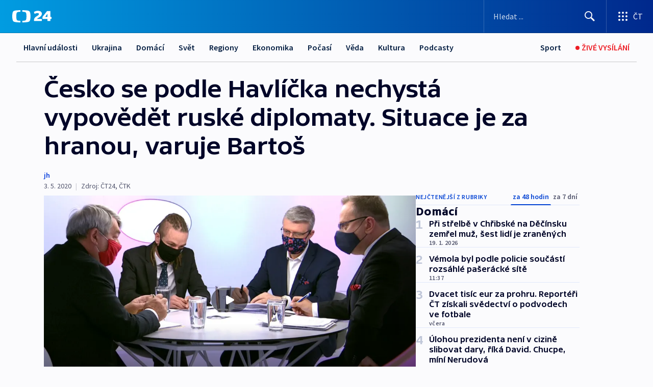

--- FILE ---
content_type: text/html; charset=utf-8
request_url: https://ct24.ceskatelevize.cz/clanek/domaci/cesko-se-podle-havlicka-nechysta-vypovedet-ruske-diplomaty-situace-je-za-hranou-varuje-bartos-49791
body_size: 65682
content:
<!DOCTYPE html><html lang="cs" data-sentry-element="Html" data-sentry-component="MyDocument" data-sentry-source-file="_document.tsx"><head data-sentry-element="Head" data-sentry-source-file="_document.tsx"><meta charSet="utf-8"/><meta content="initial-scale=1.0, width=device-width" name="viewport" data-sentry-element="meta" data-sentry-source-file="_app.tsx"/><meta name="publisher" content="ČT24, Česká televize" data-sentry-element="meta" data-sentry-source-file="_app.tsx"/><meta name="language" content="cs" data-sentry-element="meta" data-sentry-source-file="_app.tsx"/><meta name="theme-color" content="#ffffff" data-sentry-element="meta" data-sentry-source-file="_app.tsx"/><link rel="icon" href="/static/favicon.ico" sizes="any"/><link rel="icon" type="image/svg+xml" href="/static/favicon.svg"/><link rel="icon" type="image/png" href="/static/favicon.png"/><link rel="apple-touch-icon" href="/static/apple-touch-icon.png"/><link rel="manifest" href="/static/manifest.json"/><link rel="canonical" href="https://ct24.ceskatelevize.cz/clanek/domaci/cesko-se-podle-havlicka-nechysta-vypovedet-ruske-diplomaty-situace-je-za-hranou-varuje-bartos-49791"/><link rel="stylesheet" href="https://ctfs.ceskatelevize.cz/static/scripts/cmp/v2.1/orestbida/brands/ct24-light.css"/><title>▶ Česko se podle Havlíčka nechystá vypovědět ruské diplomaty. Situace je za hranou, varuje Bartoš — ČT24 — Česká televize</title><meta name="description" content="Česko se podle vicepremiéra Karla Havlíčka (za ANO) v tuto chvíli nechystá vypovědět ruské diplomaty. Řekl to v Otázkách Václava Moravce v reakci na článek týdeníku Respekt, který před týdnem napsal, že do Česka dorazil pracovník ruských tajných služeb vybavený jedem ricin. Policejní ochranu kvůli tomu mají tři pražští komunální politici. Podle Havlíčka se záležitost musí nejprve důkladně prošetřit. Předseda Pirátů Ivan Bartoš označil vládní přístup za vágní a zdrženlivý. Předseda KSČM Vojtěch Filip vážnost rizika zpochybňuje."/><meta name="robots" content="index, follow"/><meta property="og:title" content="Česko se podle Havlíčka nechystá vypovědět ruské diplomaty. Situace je za hranou, varuje Bartoš"/><meta property="og:description" content="Česko se podle vicepremiéra Karla Havlíčka (za ANO) v tuto chvíli nechystá vypovědět ruské diplomaty. Řekl to v Otázkách Václava Moravce v reakci na článek týdeníku Respekt, který před týdnem napsal, že do Česka dorazil pracovník ruských tajných služeb vybavený jedem ricin. Policejní ochranu kvůli tomu mají tři pražští komunální politici. Podle Havlíčka se záležitost musí nejprve důkladně prošetřit. Předseda Pirátů Ivan Bartoš označil vládní přístup za vágní a zdrženlivý. Předseda KSČM Vojtěch Filip vážnost rizika zpochybňuje."/><meta property="og:image" content="https://fs2-ct24.ceskatelevize.cz/image/[base64].jpg?width=1280"/><meta property="og:type" content="article"/><script type="application/ld+json">{"@context":"https://schema.org","@type":"Article","headline":"Česko se podle Havlíčka nechystá vypovědět ruské diplomaty. Situace je za hranou, varuje Bartoš","description":"Česko se podle vicepremiéra Karla Havlíčka (za ANO) v tuto chvíli nechystá vypovědět ruské diplomaty. Řekl to v Otázkách Václava Moravce v reakci na článek týdeníku Respekt, který před týdnem napsal, že do Česka dorazil pracovník ruských tajných služeb vybavený jedem ricin. Policejní ochranu kvůli tomu mají tři pražští komunální politici. Podle Havlíčka se záležitost musí nejprve důkladně prošetřit. Předseda Pirátů Ivan Bartoš označil vládní přístup za vágní a zdrženlivý. Předseda KSČM Vojtěch Filip vážnost rizika zpochybňuje.","datePublished":"2020-05-03T14:27:26+02:00","dateModified":"2020-05-03T14:27:26+02:00","author":[],"publisher":{"@type":"Organization","name":"ČT24 - Česká televize","logo":{"@type":"ImageObject","url":"https://ctfs.ceskatelevize.cz/static/channels/ct24.svg"}},"image":["https://fs2-ct24.ceskatelevize.cz/image/[base64].jpg?width=1024",{"@type":"ImageObject","url":"https://fs2-ct24.ceskatelevize.cz/image/[base64].jpg?width=1024","caption":"Otázky Václava Moravce","creditText":"Zdroj: ČT24"}],"mainEntityOfPage":{"@type":"WebPage","@id":"https://ct24.ceskatelevize.cz/clanek/domaci/cesko-se-podle-havlicka-nechysta-vypovedet-ruske-diplomaty-situace-je-za-hranou-varuje-bartos-49791"},"keywords":"Domácí, Svět, Hlavní město Praha, Regiony, Karel Havlíček, ANO, Ivan Bartoš, Piráti, Vojtěch Filip, KSČM, Zdeněk Hřib, Ondřej Kolář, TOP 09, Pavel Novotný, ODS, Respekt, Vláda, Ivan Stěpanovič Koněv, Bezpečnostní informační služba, Rusko, Druhá světová válka, Boris Němcov, Vlasovci, Fašismus, Diplomaté, Vypovězení, Řeporyje, Ricin, Jed, Praha 6, Socha, Odstranění, Přejmenování, Trestní stíhání, Ministerstvo zahraničních věcí, Tomáš Petříček, ČSSD, Andrej Babiš, Česko, Jaroslav Kubera, Vratislav Mynář, Senát, Čína, Otázky Václava Moravce"}</script><meta name="next-head-count" content="20"/><script id="google-tag-manager" nonce="OGI0NWRlYWItMTk4OS00ODliLTg4MTktMzJhZjcwMDQ5YjQ3" data-sentry-element="Script" data-sentry-source-file="_document.tsx" data-nscript="beforeInteractive">
                        var dataLayer = dataLayer || [];dataLayer.push({
                            "page": { "section": "24" },
                            "app": {"version": "1.73.8", "platform": "Web"}
                        });

                        (function(w,d,s,l,i){w[l]=w[l]||[];w[l].push({'gtm.start':
                        new Date().getTime(),event:'gtm.js'});var f=d.getElementsByTagName(s)[0],
                        j=d.createElement(s),dl=l!='dataLayer'?'&l='+l:'';j.async=true;j.src=
                        'https://www.googletagmanager.com/gtm.js?id='+i+dl;var n=d.querySelector('[nonce]');
                        n&&j.setAttribute('nonce',n.nonce||n.getAttribute('nonce'));f.parentNode.insertBefore(j,f);
                        })(window,document,'script','dataLayer','GTM-WR543Z2');
                  </script><link nonce="OGI0NWRlYWItMTk4OS00ODliLTg4MTktMzJhZjcwMDQ5YjQ3" rel="preload" href="/_next/static/css/eb0e2c75f8046766.css" as="style"/><link nonce="OGI0NWRlYWItMTk4OS00ODliLTg4MTktMzJhZjcwMDQ5YjQ3" rel="stylesheet" href="/_next/static/css/eb0e2c75f8046766.css" data-n-g=""/><link nonce="OGI0NWRlYWItMTk4OS00ODliLTg4MTktMzJhZjcwMDQ5YjQ3" rel="preload" href="/_next/static/css/cf23267297961e52.css" as="style"/><link nonce="OGI0NWRlYWItMTk4OS00ODliLTg4MTktMzJhZjcwMDQ5YjQ3" rel="stylesheet" href="/_next/static/css/cf23267297961e52.css" data-n-p=""/><link nonce="OGI0NWRlYWItMTk4OS00ODliLTg4MTktMzJhZjcwMDQ5YjQ3" rel="preload" href="/_next/static/css/b5b3546fd1e0f7d1.css" as="style"/><link nonce="OGI0NWRlYWItMTk4OS00ODliLTg4MTktMzJhZjcwMDQ5YjQ3" rel="stylesheet" href="/_next/static/css/b5b3546fd1e0f7d1.css" data-n-p=""/><noscript data-n-css="OGI0NWRlYWItMTk4OS00ODliLTg4MTktMzJhZjcwMDQ5YjQ3"></noscript><script defer="" nonce="OGI0NWRlYWItMTk4OS00ODliLTg4MTktMzJhZjcwMDQ5YjQ3" nomodule="" src="/_next/static/chunks/polyfills-42372ed130431b0a.js"></script><script src="/_next/static/chunks/webpack-9d436da92b284dc9.js" nonce="OGI0NWRlYWItMTk4OS00ODliLTg4MTktMzJhZjcwMDQ5YjQ3" defer=""></script><script src="/_next/static/chunks/framework-df2fc3d29a08040c.js" nonce="OGI0NWRlYWItMTk4OS00ODliLTg4MTktMzJhZjcwMDQ5YjQ3" defer=""></script><script src="/_next/static/chunks/main-39313285097fd8c9.js" nonce="OGI0NWRlYWItMTk4OS00ODliLTg4MTktMzJhZjcwMDQ5YjQ3" defer=""></script><script src="/_next/static/chunks/pages/_app-47a8a81abe7733c6.js" nonce="OGI0NWRlYWItMTk4OS00ODliLTg4MTktMzJhZjcwMDQ5YjQ3" defer=""></script><script src="/_next/static/chunks/2852872c-095e82de10fae69e.js" nonce="OGI0NWRlYWItMTk4OS00ODliLTg4MTktMzJhZjcwMDQ5YjQ3" defer=""></script><script src="/_next/static/chunks/75fc9c18-c433d48982ca9a30.js" nonce="OGI0NWRlYWItMTk4OS00ODliLTg4MTktMzJhZjcwMDQ5YjQ3" defer=""></script><script src="/_next/static/chunks/86-353db38eb9faeaaf.js" nonce="OGI0NWRlYWItMTk4OS00ODliLTg4MTktMzJhZjcwMDQ5YjQ3" defer=""></script><script src="/_next/static/chunks/1509-4afa60b80d17ef4b.js" nonce="OGI0NWRlYWItMTk4OS00ODliLTg4MTktMzJhZjcwMDQ5YjQ3" defer=""></script><script src="/_next/static/chunks/8460-92487105c425564e.js" nonce="OGI0NWRlYWItMTk4OS00ODliLTg4MTktMzJhZjcwMDQ5YjQ3" defer=""></script><script src="/_next/static/chunks/1717-e987c59798af39f8.js" nonce="OGI0NWRlYWItMTk4OS00ODliLTg4MTktMzJhZjcwMDQ5YjQ3" defer=""></script><script src="/_next/static/chunks/608-61f15136e3e80c7d.js" nonce="OGI0NWRlYWItMTk4OS00ODliLTg4MTktMzJhZjcwMDQ5YjQ3" defer=""></script><script src="/_next/static/chunks/7444-e60ad12959b52b0e.js" nonce="OGI0NWRlYWItMTk4OS00ODliLTg4MTktMzJhZjcwMDQ5YjQ3" defer=""></script><script src="/_next/static/chunks/3028-ba2a8d82ec1582b5.js" nonce="OGI0NWRlYWItMTk4OS00ODliLTg4MTktMzJhZjcwMDQ5YjQ3" defer=""></script><script src="/_next/static/chunks/4035-8e9f8e7f61c25e84.js" nonce="OGI0NWRlYWItMTk4OS00ODliLTg4MTktMzJhZjcwMDQ5YjQ3" defer=""></script><script src="/_next/static/chunks/2990-59520cf8d197b73c.js" nonce="OGI0NWRlYWItMTk4OS00ODliLTg4MTktMzJhZjcwMDQ5YjQ3" defer=""></script><script src="/_next/static/chunks/pages/article/%5B...slug%5D-952bc5b55d16dac3.js" nonce="OGI0NWRlYWItMTk4OS00ODliLTg4MTktMzJhZjcwMDQ5YjQ3" defer=""></script><script src="/_next/static/Z-Fvt_APwofeyyCl6jn-t/_buildManifest.js" nonce="OGI0NWRlYWItMTk4OS00ODliLTg4MTktMzJhZjcwMDQ5YjQ3" defer=""></script><script src="/_next/static/Z-Fvt_APwofeyyCl6jn-t/_ssgManifest.js" nonce="OGI0NWRlYWItMTk4OS00ODliLTg4MTktMzJhZjcwMDQ5YjQ3" defer=""></script><style nonce="OGI0NWRlYWItMTk4OS00ODliLTg4MTktMzJhZjcwMDQ5YjQ3">.ctg-footer__social {
  color: #6f6f6f;
  display: flex;
  font-size: 1rem;
  align-items: center;
  font-family: SourceSansPro, sans-serif;
  line-height: 1.375rem;
  letter-spacing: 0;
  justify-content: center;
}
.ctg-footer__social-title {
  margin: 0;
  display: none;
  white-space: nowrap;
}
@media (min-width: 768px) {
  .ctg-footer__social-title {
    display: initial;
  }
}
  .ctg-footer__social-title.darkMode {
    color: rgba(255, 255, 255, 0.8);
  }
  .ctg-footer__social-list {
    margin: 0 0 16px 0;
    display: flex;
    padding: 0;
    list-style: none;
  }
@media (min-width: 768px) {
  .ctg-footer__social-list {
    margin: 0 0 0 15px;
  }
}
  .ctg-footer__social-list-item {
    width: 52px;
    margin: 0 4px;
    text-align: center;
  }
@media (min-width: 414px) {
  .ctg-footer__social-list-item {
    width: 64px;
  }
}
  .ctg-footer__social-list-item:first-child {
    margin-left: 0;
  }
  .ctg-footer__social-list-item:last-child {
    margin-right: 0;
  }
  .ctg-footer__social-list-item:hover {
    cursor: pointer;
    text-decoration: underline;
  }
  .ctg-footer__social-list-item:hover img.ctg-footer__icon-no-hover {
    display: none;
  }
  .ctg-footer__social-list-item:hover img.ctg-footer__icon-hover {
    display: block;
  }
  .ctg-footer__social-list-item img {
    width: 36px;
    height: 36px;
    margin: auto;
  }
@media (min-width: 768px) {
  .ctg-footer__social-list-item {
    width: initial;
  }
}
@media (min-width: 768px) {
  .ctg-footer__social-list-item img {
    width: 32px;
    height: 32px;
  }
}
  .ctg-footer__icon-hover {
    display: none;
  }
  .ctg-footer__icon-no-hover {
    display: block;
  }
  .ctg-footer__social-list-item-title {
    color: #6f6f6f;
    font-size: 0.75rem;
    font-family: SourceSansPro, sans-serif;
    font-weight: 400;
    line-height: 18px;
    white-space: nowrap;
    letter-spacing: 0.0375rem;
    text-transform: initial;
  }
@media (min-width: 768px) {
  .ctg-footer__social-list-item-title {
    display: none;
  }
}
  .ctg-footer__social-item-link {
    display: block;
    text-decoration: none;
  }
  .ctg-footer__channels-list {
    width: 100%;
    margin: 0;
    display: none;
    padding: 0;
    list-style: none;
  }
@media (min-width: 768px) {
  .ctg-footer__channels-list {
    display: flex;
  }
}
@media (min-width: 1024px) {
  .ctg-footer__channels-list {
    flex-wrap: wrap;
  }
}
  .ctg-footer__channels-list-item {
    flex: 1 1 auto;
    display: flex;
    margin-bottom: 40px;
    justify-content: center;
  }
@media (min-width: 1024px) {
  .ctg-footer__channels-list-item {
    flex: 0 1 30%;
    justify-content: start;
  }
}
  .ctg-footer__channels-list-item img {
    height: 20px;
  }
@media (min-width: 1024px) {
  .ctg-footer__channels-list-item img {
    height: 24px;
  }
}
  .ctg-footer__sr-only {
    top: auto;
    left: -10000px;
    width: 1px;
    height: 1px;
    overflow: hidden;
    position: absolute;
  }
  .ctg-footer__sub-footer {
    color: #6f6f6f;
    display: flex;
    font-size: 0.875rem;
    font-family: SourceSansPro, sans-serif;
    font-weight: 400;
    line-height: 1.25rem;
    letter-spacing: 0;
    text-transform: initial;
    justify-content: space-between;
  }
  .ctg-footer__sub-footer a {
    color: #041e42;
    transition: color 300ms ease-in;
    text-decoration: none;
  }
  .ctg-footer__sub-footer p {
    margin: 0;
  }
@media (max-width: 413px) {
  .ctg-footer__sub-footer div:first-child span:first-of-type {
    display: block;
  }
}
  .ctg-footer__sub-footer.darkMode span, .ctg-footer__sub-footer.darkMode a {
    color: rgba(255, 255, 255, 0.8);
  }
  .ctg-footer__sub-footer.darkMode p:first-child {
    color: rgba(255, 255, 255, 0.6);
  }
  .ctg-footer__sub-footer a:hover {
    text-decoration: underline;
  }
  .ctg-footer__separator {
    margin: 0px 7px;
  }
@media (max-width: 413px) {
  .ctg-footer__hidden {
    display: none;
  }
}
  .ctg-footer__right-column {
    display: none;
  }
@media (min-width: 768px) {
  .ctg-footer__right-column {
    display: flex;
  }
}
  .ctg-footer__contacts {
    color: #6f6f6f;
    font-size: 1rem;
    text-align: left;
    font-family: SourceSansPro, sans-serif;
    line-height: 20px;
    letter-spacing: 0;
  }
  .ctg-footer__contacts a {
    color: #041e42;
    transition: color 300ms ease-in;
    text-decoration: none;
  }
@media (min-width: 768px) and (max-width: 1023px) {
  .ctg-footer__contacts {
    text-align: center;
  }
}
  .ctg-footer__contacts a:hover {
    text-decoration: underline;
  }
  .ctg-footer__contacts-list {
    margin: 0;
    display: flex;
    flex-direction: column;
    justify-content: center;
  }
@media (min-width: 768px) {
  .ctg-footer__contacts-list {
    flex-direction: row;
  }
}
@media (min-width: 1024px) {
  .ctg-footer__contacts-list {
    justify-content: start;
  }
}
  .ctg-footer__contacts-list.darkMode span {
    color: #FFFFFF;
  }
  .ctg-footer__contacts-link {
    color: #041e42;
    margin: 0 0 0 0;
    display: flex;
    align-self: flex-start;
    line-height: 22px;
    align-content: center;
  }
  .ctg-footer__contacts-link img {
    margin-right: 10px;
  }
  .ctg-footer__contacts-link:first-child {
    margin: 0 0 18px 0;
  }
@media (min-width: 768px) {
  .ctg-footer__contacts-link:first-child {
    margin-right: 26px;
  }
}
  .ctg-footer__strong {
    font-family: SourceSansPro, sans-serif;
    font-weight: 600;
  }
  .ctg-footer__opening-hours {
    color: #000;
    margin: 0 0 16px 0;
  }
  .ctg-footer__opening-hours span:last-child {
    color: #6f6f6f;
    display: inline-block;
    margin-top: 8px;
  }
  .ctg-footer__opening-hours.darkMode span:first-child {
    color: #FFFFFF;
  }
  .ctg-footer__opening-hours.darkMode span:last-child {
    color: rgba(255, 255, 255, 0.8);
  }
  .footer-0-2-1 {  }
  .footer-0-2-1.darkMode {  }
  .footer-0-2-1 hr {
    opacity: 1;
  }
  .wrapper-0-2-2 {
    margin: 0 auto;
    display: grid;
    padding: 32px 16px 24px 16px;
  }
@media (min-width: 768px) {
  .wrapper-0-2-2 {
    padding: 48px 24px 32px 24px;
    grid-row-gap: 0px;
    grid-column-gap: 0px;
    grid-template-rows: repeat(6, auto);
    grid-template-columns: repeat(2, auto);
  }
}
@media (min-width: 1024px) {
  .wrapper-0-2-2 {
    grid-template-rows: repeat(6, auto);
  }
}
  .wrapper-0-2-2 a:focus {
    outline: none;
    box-shadow: 0px 0px 0px 2px #60a0ff;
    border-radius: 4px;
  }
  .logo-0-2-3 {
    display: block;
    justify-self: start;
    margin-bottom: 24px;
  }
  .logo-0-2-3 img {
    height: 24px;
  }
@media (min-width: 768px) {
  .logo-0-2-3 {
    grid-area: 1 / 1 / 2 / 2;
    margin-bottom: 40px;
  }
}
@media (min-width: 1024px) {
  .logo-0-2-3 {
    margin-bottom: 56px;
  }
}
@media (min-width: 768px) {
  .logo-0-2-3 img {
    height: 32px;
  }
}
  .social-0-2-4 {  }
@media (min-width: 768px) {
  .social-0-2-4 {
    grid-area: 1 / 2 / 1 / 3;
    align-self: flex-start;
    justify-content: flex-end;
  }
}
  .contacts-0-2-5 {
    margin-bottom: 22px;
  }
@media (min-width: 768px) {
  .contacts-0-2-5 {
    grid-area: 4 / 1 / 4 / 3;
  }
}
@media (min-width: 1024px) {
  .contacts-0-2-5 {
    grid-area: 3 / 2 / 3 / 3;
  }
}
  .channels-0-2-6 {  }
@media (min-width: 768px) {
  .channels-0-2-6 {
    grid-area: 3 / 1 / 3 / 3;
  }
}
@media (min-width: 1024px) {
  .channels-0-2-6 {
    grid-area: 2 / 2 / 2 / 3;
    align-self: start;
    margin-bottom: 11px;
  }
}
  .divider-0-2-7 {
    width: 100%;
    border: none;
    height: 1px;
    margin: 0 0 16px 0;
    background-color: #e0e0e0;
  }
@media (min-width: 768px) {
  .divider-0-2-7 {
    margin: 0 0 24px 0;
    grid-area: 5 / 1 / 5 / 3;
  }
}
@media (min-width: 1024px) {
  .divider-0-2-7 {
    grid-area: 5 / 1 / 5 / 3;
  }
}
  .dividerMedium-0-2-8 {
    margin: 0 0 16px 0;
  }
  .dividerLow-0-2-9 {
    margin: 0 0 20px 0;
  }
@media (min-width: 768px) {
  .dividerLow-0-2-9 {
    margin: 0 0 12px 0;
  }
}
  .dividerMobile-0-2-10 {  }
@media (min-width: 768px) {
  .dividerMobile-0-2-10 {
    display: none;
  }
}
  .linkList-0-2-11 {
    margin: 0 0 20px 0;
    display: flex;
    padding: 0;
    row-gap: 18px;
    flex-wrap: wrap;
    font-size: 1rem;
    list-style: none;
    font-family: SourceSansPro, sans-serif;
    line-height: 1.375rem;
    letter-spacing: 0;
  }
  .linkList-0-2-11 a {
    color: #041e42;
    transition: color 300ms ease-in;
    text-decoration: none;
  }
@media (min-width: 768px) {
  .linkList-0-2-11 {
    margin: 0 0 40px 0;
    display: grid;
    grid-column: 1 / 3;
    grid-template-columns: repeat(3, 1fr);
  }
  .linkList-0-2-11 #tvProgram {
    grid-area: 1 / 1;
  }
  .linkList-0-2-11 #ziveVysilani {
    grid-area: 2 / 1;
  }
  .linkList-0-2-11 #tvPoplatky {
    grid-area: 3 / 1;
  }
  .linkList-0-2-11 #teletext {
    grid-area: 4 / 1;
  }
  .linkList-0-2-11 #podcasty {
    grid-area: 5 / 1;
  }
  .linkList-0-2-11 #pocasi {
    grid-area: 1 / 2;
  }
  .linkList-0-2-11 #eshop {
    grid-area: 2 / 2;
  }
  .linkList-0-2-11 #mobilniAplikace {
    grid-area: 3 / 2;
  }
  .linkList-0-2-11 #vseoCt {
    grid-area: 4 / 2;
  }
  .linkList-0-2-11 #studioBrno {
    grid-area: 2 / 3;
  }
  .linkList-0-2-11 #proMedia {
    grid-area: 5 / 2;
  }
  .linkList-0-2-11 #studioOstrava {
    grid-area: 1 / 3;
  }
  .linkList-0-2-11 #radaCt {
    grid-area: 6 / 1;
  }
  .linkList-0-2-11 #kariera {
    grid-area: 3 / 3;
  }
  .linkList-0-2-11 #casteDotazy {
    grid-area: 4 / 3;
  }
  .linkList-0-2-11 #kontakty {
    grid-area: 5 / 3;
  }
}
@media (min-width: 1024px) {
  .linkList-0-2-11 {
    margin: 0 0 32px 0;
    display: flex;
    row-gap: 10px;
    grid-area: 2 / 1 / 5 / 2;
  }
}
  .linkList-0-2-11.darkMode {  }
  .linkList-0-2-11.darkMode a {
    color: #FFFFFF;
  }
  .linkList-0-2-11 a:hover {
    text-decoration: underline;
  }
  .linkListItem-0-2-12 {
    flex: 0 1 45%;
    line-height: 22px;
  }
@media (min-width: 768px) {
  .linkListItem-0-2-12 {
    flex: 0 1 33%;
  }
}
@media (min-width: 1024px) {
  .linkListItem-0-2-12 {
    flex: 0 1 50%;
  }
}
  .subFooter-0-2-13 {  }
@media (min-width: 768px) {
  .subFooter-0-2-13 {
    grid-area: 6 / 1 / 6 / 3;
  }
}
  .srOnly-0-2-14 {
    top: auto;
    left: -10000px;
    width: 1px;
    height: 1px;
    overflow: hidden;
    position: absolute;
  }
  .footer-d17-0-2-15 {
    background: #f4f4f4;
  }
  .footer-d17-0-2-15.darkMode {
    background: #001830;
  }
  .wrapper-d18-0-2-16 {
    max-width: 1216px;
  }
  .ctg-header__wrapper {
    width: 100%;
    content: a;
    box-sizing: border-box;
    background-color: #fff;
  }
  .ctg-header__document-disable-scroll-local {  }
@media screen and (max-width: 767px) {
  .ctg-header__document-disable-scroll-local {
    overflow: hidden !important;
    touch-action: none;
    overscroll-behavior: none;
    -webkit-overflow-scrolling: none;
  }
}
  .ctg-header__body-disable-scroll-local {  }
@media screen and (max-width: 767px) {
  .ctg-header__body-disable-scroll-local {
    overflow: hidden !important;
    touch-action: none;
    overscroll-behavior: none;
    -webkit-overflow-scrolling: none;
  }
}
  .ctg-header__document-disable-scroll-global {  }
@media screen and (max-width: 427px) {
  .ctg-header__document-disable-scroll-global {
    overflow: hidden !important;
    touch-action: none;
    overscroll-behavior: none;
    -webkit-overflow-scrolling: none;
  }
}
  .ctg-header__body-disable-scroll-global {  }
@media screen and (max-width: 427px) {
  .ctg-header__body-disable-scroll-global {
    overflow: hidden !important;
    touch-action: none;
    overscroll-behavior: none;
    -webkit-overflow-scrolling: none;
  }
}
  .ctg-header__document-disable-scroll-local-d2 {  }
@media screen and (max-width: 767px) {
  .ctg-header__document-disable-scroll-local-d2 {
    padding-right: 0px !important;
  }
}
  .ctg-header__document-disable-scroll-global-d4 {  }
@media screen and (max-width: 427px) {
  .ctg-header__document-disable-scroll-global-d4 {
    padding-right: 0px !important;
  }
}
  .ctg-header__inset-focus-visible {  }
  .ctg-header__context-menu-item-disabled {  }
  .ctg-header__context-menu-item.ctg-header__context-menu-item-disabled .ctg-header__context-menu-item-link, .ctg-header__context-menu-item.ctg-header__context-menu-item-disabled .ctg-header__context-menu-item-link:hover {
    cursor: auto;
  }
  .ctg-header__context-menu-item-active {  }
  .ctg-header__context-menu-item.ctg-header__context-menu-item-active .ctg-header__context-menu-item-link {
    cursor: default;
    font-family: SourceSansPro, sans-serif;
    font-weight: 600;
  }
  .ctg-header__context-menu-item-link {
    display: flex;
    padding: 9px 26px 9px;
    font-size: 1rem;
    align-items: center;
    font-family: SourceSansPro, sans-serif;
    line-height: 1.375rem;
    letter-spacing: 0;
    vertical-align: sub;
  }
  .ctg-header__context-menu-item:not(.ctg-header__context-menu-item-disabled) .ctg-header__context-menu-item-link:hover {  }
  .ctg-header__context-menu-item-link:hover {
    text-decoration: none;
  }
  .ctg-header__profile-name {  }
  .ctg-header__profile-name + ul li:first-child .ctg-header__context-menu-item-link {
    padding: 0 24px 9px;
  }
  .ctg-header__profile-name + ul li:first-child .ctg-header__context-menu-item-link:hover {
    text-decoration: underline;
    background-color: #fff;
  }
  .ctg-header__context-menu-item-link-is-not {  }
  .ctg-header__context-menu-item-link.ctg-header__context-menu-item-link-is-not {
    outline: none;
  }
  .ctg-header__context-menu-item-link.ctg-header__context-menu-item-link-is-not.focus-visible {
    box-shadow: 0px 0px 0px 2px #60a0ff;
  }
  .ctg-header__context-menu-item {
    color: #393939;
    width: 100%;
    padding: 0;
    max-width: 100%;
    list-style: none;
  }
  .ctg-header__context-menu-item > span {
    display: flex;
    align-items: center;
  }
  .ctg-header__context-menu-item > span > svg {
    fill: currentColor;
    flex: 0 0 auto;
    width: 20px;
    height: 20px;
    margin: 0 8px 0 -28px;
  }
  .ctg-header__context-menu-icon {
    width: 20px;
    display: flex;
    align-items: center;
    margin-right: 18px;
  }
  .ctg-header__context-menu-item-disabled-d0 {  }
  .ctg-header__context-menu-item.ctg-header__context-menu-item-disabled-d0 .ctg-header__context-menu-item-link, .ctg-header__context-menu-item.ctg-header__context-menu-item-disabled-d0 .ctg-header__context-menu-item-link:hover {
    background-color: transparent;
    color: #8d8d8d;
  }
  .ctg-header__context-menu-item-active-d1 {  }
  .ctg-header__context-menu-item.ctg-header__context-menu-item-active-d1 .ctg-header__context-menu-item-link {
    color: #000000;
  }
  .ctg-header__context-menu-item-link-d2 {
    color: #041e42;
  }
  .ctg-header__context-menu-item:not(.ctg-header__context-menu-item-disabled) .ctg-header__context-menu-item-link-d2:hover {
    color: #000000;
    background-color: #f4f4f4;
  }
  .ctg-header__context-menu-item-disabled-d3 {  }
  .ctg-header__context-menu-item.ctg-header__context-menu-item-disabled-d3 .ctg-header__context-menu-item-link, .ctg-header__context-menu-item.ctg-header__context-menu-item-disabled-d3 .ctg-header__context-menu-item-link:hover {
    background-color: transparent;
    color: #8d8d8d;
  }
  .ctg-header__context-menu-item-active-d4 {  }
  .ctg-header__context-menu-item.ctg-header__context-menu-item-active-d4 .ctg-header__context-menu-item-link {
    color: #000000;
  }
  .ctg-header__context-menu-item-link-d5 {
    color: #041e42;
  }
  .ctg-header__context-menu-item:not(.ctg-header__context-menu-item-disabled) .ctg-header__context-menu-item-link-d5:hover {
    color: #000000;
    background-color: #f4f4f4;
  }
  .ctg-header__context-menu-item-disabled-d6 {  }
  .ctg-header__context-menu-item.ctg-header__context-menu-item-disabled-d6 .ctg-header__context-menu-item-link, .ctg-header__context-menu-item.ctg-header__context-menu-item-disabled-d6 .ctg-header__context-menu-item-link:hover {
    background-color: transparent;
    color: #8d8d8d;
  }
  .ctg-header__context-menu-item-active-d7 {  }
  .ctg-header__context-menu-item.ctg-header__context-menu-item-active-d7 .ctg-header__context-menu-item-link {
    color: #000000;
  }
  .ctg-header__context-menu-item-link-d8 {
    color: #041e42;
  }
  .ctg-header__context-menu-item:not(.ctg-header__context-menu-item-disabled) .ctg-header__context-menu-item-link-d8:hover {
    color: #000000;
    background-color: #f4f4f4;
  }
  .ctg-header__context-menu-item-disabled-d9 {  }
  .ctg-header__context-menu-item.ctg-header__context-menu-item-disabled-d9 .ctg-header__context-menu-item-link, .ctg-header__context-menu-item.ctg-header__context-menu-item-disabled-d9 .ctg-header__context-menu-item-link:hover {
    background-color: transparent;
    color: #8d8d8d;
  }
  .ctg-header__context-menu-item-active-d10 {  }
  .ctg-header__context-menu-item.ctg-header__context-menu-item-active-d10 .ctg-header__context-menu-item-link {
    color: #000000;
  }
  .ctg-header__context-menu-item-link-d11 {
    color: #041e42;
  }
  .ctg-header__context-menu-item:not(.ctg-header__context-menu-item-disabled) .ctg-header__context-menu-item-link-d11:hover {
    color: #000000;
    background-color: #f4f4f4;
  }
  .ctg-header__context-menu-item-disabled-d12 {  }
  .ctg-header__context-menu-item.ctg-header__context-menu-item-disabled-d12 .ctg-header__context-menu-item-link, .ctg-header__context-menu-item.ctg-header__context-menu-item-disabled-d12 .ctg-header__context-menu-item-link:hover {
    background-color: transparent;
    color: #8d8d8d;
  }
  .ctg-header__context-menu-item-active-d13 {  }
  .ctg-header__context-menu-item.ctg-header__context-menu-item-active-d13 .ctg-header__context-menu-item-link {
    color: #000000;
  }
  .ctg-header__context-menu-item-link-d14 {
    color: #041e42;
  }
  .ctg-header__context-menu-item:not(.ctg-header__context-menu-item-disabled) .ctg-header__context-menu-item-link-d14:hover {
    color: #000000;
    background-color: #f4f4f4;
  }
  .ctg-header__context-menu-item-disabled-d15 {  }
  .ctg-header__context-menu-item.ctg-header__context-menu-item-disabled-d15 .ctg-header__context-menu-item-link, .ctg-header__context-menu-item.ctg-header__context-menu-item-disabled-d15 .ctg-header__context-menu-item-link:hover {
    background-color: transparent;
    color: #8d8d8d;
  }
  .ctg-header__context-menu-item-active-d16 {  }
  .ctg-header__context-menu-item.ctg-header__context-menu-item-active-d16 .ctg-header__context-menu-item-link {
    color: #000000;
  }
  .ctg-header__context-menu-item-link-d17 {
    color: #041e42;
  }
  .ctg-header__context-menu-item:not(.ctg-header__context-menu-item-disabled) .ctg-header__context-menu-item-link-d17:hover {
    color: #000000;
    background-color: #f4f4f4;
  }
  .ctg-header__context-menu-item-disabled-d18 {  }
  .ctg-header__context-menu-item.ctg-header__context-menu-item-disabled-d18 .ctg-header__context-menu-item-link, .ctg-header__context-menu-item.ctg-header__context-menu-item-disabled-d18 .ctg-header__context-menu-item-link:hover {
    background-color: transparent;
    color: #8d8d8d;
  }
  .ctg-header__context-menu-item-active-d19 {  }
  .ctg-header__context-menu-item.ctg-header__context-menu-item-active-d19 .ctg-header__context-menu-item-link {
    color: #000000;
  }
  .ctg-header__context-menu-item-link-d20 {
    color: #041e42;
  }
  .ctg-header__context-menu-item:not(.ctg-header__context-menu-item-disabled) .ctg-header__context-menu-item-link-d20:hover {
    color: #000000;
    background-color: #f4f4f4;
  }
  .ctg-header__context-menu-item-disabled-d21 {  }
  .ctg-header__context-menu-item.ctg-header__context-menu-item-disabled-d21 .ctg-header__context-menu-item-link, .ctg-header__context-menu-item.ctg-header__context-menu-item-disabled-d21 .ctg-header__context-menu-item-link:hover {
    background-color: transparent;
    color: #8d8d8d;
  }
  .ctg-header__context-menu-item-active-d22 {  }
  .ctg-header__context-menu-item.ctg-header__context-menu-item-active-d22 .ctg-header__context-menu-item-link {
    color: #000000;
  }
  .ctg-header__context-menu-item-link-d23 {
    color: #041e42;
  }
  .ctg-header__context-menu-item:not(.ctg-header__context-menu-item-disabled) .ctg-header__context-menu-item-link-d23:hover {
    color: #000000;
    background-color: #f4f4f4;
  }
  .ctg-header__context-menu-item-disabled-d24 {  }
  .ctg-header__context-menu-item.ctg-header__context-menu-item-disabled-d24 .ctg-header__context-menu-item-link, .ctg-header__context-menu-item.ctg-header__context-menu-item-disabled-d24 .ctg-header__context-menu-item-link:hover {
    background-color: transparent;
    color: #8d8d8d;
  }
  .ctg-header__context-menu-item-active-d25 {  }
  .ctg-header__context-menu-item.ctg-header__context-menu-item-active-d25 .ctg-header__context-menu-item-link {
    color: #000000;
  }
  .ctg-header__context-menu-item-link-d26 {
    color: #041e42;
  }
  .ctg-header__context-menu-item:not(.ctg-header__context-menu-item-disabled) .ctg-header__context-menu-item-link-d26:hover {
    color: #000000;
    background-color: #f4f4f4;
  }
  .ctg-header__context-menu-item-disabled-d27 {  }
  .ctg-header__context-menu-item.ctg-header__context-menu-item-disabled-d27 .ctg-header__context-menu-item-link, .ctg-header__context-menu-item.ctg-header__context-menu-item-disabled-d27 .ctg-header__context-menu-item-link:hover {
    background-color: transparent;
    color: #8d8d8d;
  }
  .ctg-header__context-menu-item-active-d28 {  }
  .ctg-header__context-menu-item.ctg-header__context-menu-item-active-d28 .ctg-header__context-menu-item-link {
    color: #000000;
  }
  .ctg-header__context-menu-item-link-d29 {
    color: #041e42;
  }
  .ctg-header__context-menu-item:not(.ctg-header__context-menu-item-disabled) .ctg-header__context-menu-item-link-d29:hover {
    color: #000000;
    background-color: #f4f4f4;
  }
  .ctg-header__context-menu-item-disabled-d30 {  }
  .ctg-header__context-menu-item.ctg-header__context-menu-item-disabled-d30 .ctg-header__context-menu-item-link, .ctg-header__context-menu-item.ctg-header__context-menu-item-disabled-d30 .ctg-header__context-menu-item-link:hover {
    background-color: transparent;
    color: #8d8d8d;
  }
  .ctg-header__context-menu-item-active-d31 {  }
  .ctg-header__context-menu-item.ctg-header__context-menu-item-active-d31 .ctg-header__context-menu-item-link {
    color: #000000;
  }
  .ctg-header__context-menu-item-link-d32 {
    color: #041e42;
  }
  .ctg-header__context-menu-item:not(.ctg-header__context-menu-item-disabled) .ctg-header__context-menu-item-link-d32:hover {
    color: #000000;
    background-color: #f4f4f4;
  }
  .ctg-header__context-menu-item-disabled-d33 {  }
  .ctg-header__context-menu-item.ctg-header__context-menu-item-disabled-d33 .ctg-header__context-menu-item-link, .ctg-header__context-menu-item.ctg-header__context-menu-item-disabled-d33 .ctg-header__context-menu-item-link:hover {
    background-color: transparent;
    color: #8d8d8d;
  }
  .ctg-header__context-menu-item-active-d34 {  }
  .ctg-header__context-menu-item.ctg-header__context-menu-item-active-d34 .ctg-header__context-menu-item-link {
    color: #000000;
  }
  .ctg-header__context-menu-item-link-d35 {
    color: #041e42;
  }
  .ctg-header__context-menu-item:not(.ctg-header__context-menu-item-disabled) .ctg-header__context-menu-item-link-d35:hover {
    color: #000000;
    background-color: #f4f4f4;
  }
  .ctg-header__context-menu-item-disabled-d36 {  }
  .ctg-header__context-menu-item.ctg-header__context-menu-item-disabled-d36 .ctg-header__context-menu-item-link, .ctg-header__context-menu-item.ctg-header__context-menu-item-disabled-d36 .ctg-header__context-menu-item-link:hover {
    background-color: transparent;
    color: #8d8d8d;
  }
  .ctg-header__context-menu-item-active-d37 {  }
  .ctg-header__context-menu-item.ctg-header__context-menu-item-active-d37 .ctg-header__context-menu-item-link {
    color: #000000;
  }
  .ctg-header__context-menu-item-link-d38 {
    color: #041e42;
  }
  .ctg-header__context-menu-item:not(.ctg-header__context-menu-item-disabled) .ctg-header__context-menu-item-link-d38:hover {
    color: #000000;
    background-color: #f4f4f4;
  }
  .ctg-header__local-menu-mobile-nav {
    width: 100%;
    display: none;
    position: relative;
    box-shadow: 0px 1px 3px rgba(0, 0, 0, 0.2), 0px 12px 24px -8px rgba(0, 0, 0, 0.15);
    margin-left: auto;
    background-color: #fff;
  }
  .ctg-header__local-menu-mobile-nav .ctg-header__context-menu {
    width: 100%;
    padding: 16px 0;
    box-shadow: none;
    background-color: transparent;
  }
  .ctg-header__local-menu-mobile-nav .ctg-header__context-menu li.ctg-header__context-menu-item-active > a, .ctg-header__local-menu-mobile-nav .ctg-header__context-menu li.ctg-header__context-menu-item-active > span, .ctg-header__local-menu-mobile-nav .ctg-header__context-menu li > a:hover {
    color: #041e42;
  }
  .ctg-header__local-menu-mobile-nav .ctg-header__context-menu li:not(.ctg-header__context-menu-item-disabled) > a:hover, .ctg-header__local-menu-mobile-nav .ctg-header__context-menu li:not(.ctg-header__context-menu-item-disabled) > span.ctg-header__local-menu-mobile-nav .ctg-header__context-menu li:not(.ctg-header__context-menu-item-disabled):hover {
    background-color: #f4f4f4;
  }
  .ctg-header__local-menu-mobile-nav-visible {
    display: block;
  }
  .ctg-header__local-menu-mobile-nav-wrapper {
    top: 105px;
    left: 0;
    width: 100%;
    height: calc(100% - 105px);
    padding: 0;
    z-index: 101;
    overflow: auto;
    position: fixed;
    visibility: hidden;
    background-color: rgba(0, 0, 0, .3);
  }
  .ctg-header__local-menu-mobile-nav-wrapper-visible {
    visibility: visible;
  }
  .ctg-header__local-menu-mobile-button-wrapper {
    color: inherit;
    display: flex;
    align-items: center;
  }
  .ctg-header__local-menu-mobile-button-wrapper > button {
    color: inherit;
    display: flex;
    padding: 10px 16px;
    align-items: center;
  }
  .ctg-header__local-menu-mobile-button > svg {
    color: inherit;
    width: 24px;
    height: 24px;
    margin-right: 4px;
  }
  .ctg-header__local-menu-mobile-button > span {
    color: inherit;
    font-size: 1rem;
    font-family: SourceSansPro, sans-serif;
    line-height: 1;
  }
  .ctg-header__inset-focus-visible {  }
  .ctg-header__hotlink-nav-list-item {
    position: relative;
  }
@media (max-width: 767px) {
  .ctg-header__hotlink-nav-list-item {
    border-left: 1px solid rgba(0, 0, 0, 0.2);
  }
}
  .ctg-header__hotlink-nav-list-item > a, .ctg-header__hotlink-nav-list-item > button, .ctg-header__hotlink-nav-list-item > span {
    height: 100%;
    margin: 0;
    display: flex;
    position: relative;
    font-size: 16px;
    box-sizing: border-box;
    transition: backgroundColor 150ms, borderColor 150ms,color 150ms;
    align-items: center;
    font-family: SourceSansPro, sans-serif;
    font-weight: 600;
    line-height: 1.314rem;
    padding-top: 5px;
    white-space: nowrap;
    padding-left: 14px;
    padding-right: 14px;
    letter-spacing: normal;
    padding-bottom: 5px;
    justify-content: center;
    text-decoration: none;
  }
  .ctg-header__hotlink-nav-list-item > span {
    cursor: default;
  }
  .ctg-header__hotlink-nav-list-item > a svg, .ctg-header__hotlink-nav-list-item > button svg, .ctg-header__hotlink-nav-list-item > span svg {
    margin-right: 4px;
  }
  .ctg-header__hotlink-nav-list-item-active.ctg-header__hotlink-nav-list-item > a svg, .ctg-header__hotlink-nav-list-item-active.ctg-header__hotlink-nav-list-item > button svg, .ctg-header__hotlink-nav-list-item-active.ctg-header__hotlink-nav-list-item > span svg {  }
  .ctg-header__hotlink-nav-list-item-active.ctg-header__hotlink-nav-list-item > a, .ctg-header__hotlink-nav-list-item-active.ctg-header__hotlink-nav-list-item > button, .ctg-header__hotlink-nav-list-item-active.ctg-header__hotlink-nav-list-item > span {  }
@media (hover: hover) {
  .ctg-header__hotlink-nav-list-item > a, .ctg-header__hotlink-nav-list-item > button, .ctg-header__hotlink-nav-list-item > span {  }
  .ctg-header__hotlink-nav-list-item > a:hover svg, .ctg-header__hotlink-nav-list-item > button:hover svg, .ctg-header__hotlink-nav-list-item > span:hover svg {  }
  .ctg-header__hotlink-nav-list-item > a:hover, .ctg-header__hotlink-nav-list-item > button:hover, .ctg-header__hotlink-nav-list-item > span:hover {
    text-decoration: none;
  }
}
  .ctg-header__hotlink-nav-list-item-active {  }
  .ctg-header__hotlink-nav-list-item-active:before {
    left: 50%;
    width: 0;
    bottom: -6px;
    height: 0;
    content: "";
    position: absolute;
    border-left: 6px solid transparent;
    margin-left: -6px;
    border-right: 6px solid transparent;
  }
  .ctg-header__hotlink-nav-list-item-d0 {  }
  .ctg-header__hotlink-nav-list-item-d0 > a, .ctg-header__hotlink-nav-list-item-d0 > button, .ctg-header__hotlink-nav-list-item-d0 > span {
    background-color: transparent;
    color: #041e42;
  }
  .ctg-header__hotlink-nav-list-item-d0 > a svg, .ctg-header__hotlink-nav-list-item-d0 > button svg, .ctg-header__hotlink-nav-list-item-d0 > span svg {
    color: inherit;
  }
  .ctg-header__hotlink-nav-list-item-active.ctg-header__hotlink-nav-list-item-d0 > a svg, .ctg-header__hotlink-nav-list-item-active.ctg-header__hotlink-nav-list-item-d0 > button svg, .ctg-header__hotlink-nav-list-item-active.ctg-header__hotlink-nav-list-item-d0 > span svg {
    color: inherit;
  }
  .ctg-header__hotlink-nav-list-item-active.ctg-header__hotlink-nav-list-item-d0 > a, .ctg-header__hotlink-nav-list-item-active.ctg-header__hotlink-nav-list-item-d0 > button, .ctg-header__hotlink-nav-list-item-active.ctg-header__hotlink-nav-list-item-d0 > span {
    background-color: #041e42;
    color: #fff;
    border-color: #041e42;
  }
@media (hover: hover) {
  .ctg-header__hotlink-nav-list-item-d0 > a, .ctg-header__hotlink-nav-list-item-d0 > button, .ctg-header__hotlink-nav-list-item-d0 > span {  }
  .ctg-header__hotlink-nav-list-item-d0 > a:hover svg, .ctg-header__hotlink-nav-list-item-d0 > button:hover svg, .ctg-header__hotlink-nav-list-item-d0 > span:hover svg {
    color: inherit;
  }
  .ctg-header__hotlink-nav-list-item-d0 > a:hover, .ctg-header__hotlink-nav-list-item-d0 > button:hover, .ctg-header__hotlink-nav-list-item-d0 > span:hover {
    background-color: #041e42;
    color: #fff;
    border-color: #041e42;
  }
}
  .ctg-header__hotlink-nav-list-item-active-d2 {  }
  .ctg-header__hotlink-nav-list-item-active-d2:before {
    border-top: 6px solid #041e42;
  }
  .ctg-header__hotlink-nav-list-item-d3 {  }
  .ctg-header__hotlink-nav-list-item-d3 > a, .ctg-header__hotlink-nav-list-item-d3 > button, .ctg-header__hotlink-nav-list-item-d3 > span {
    background-color: transparent;
    color: #041e42;
  }
  .ctg-header__hotlink-nav-list-item-d3 > a svg, .ctg-header__hotlink-nav-list-item-d3 > button svg, .ctg-header__hotlink-nav-list-item-d3 > span svg {
    color: inherit;
  }
  .ctg-header__hotlink-nav-list-item-active.ctg-header__hotlink-nav-list-item-d3 > a svg, .ctg-header__hotlink-nav-list-item-active.ctg-header__hotlink-nav-list-item-d3 > button svg, .ctg-header__hotlink-nav-list-item-active.ctg-header__hotlink-nav-list-item-d3 > span svg {
    color: inherit;
  }
  .ctg-header__hotlink-nav-list-item-active.ctg-header__hotlink-nav-list-item-d3 > a, .ctg-header__hotlink-nav-list-item-active.ctg-header__hotlink-nav-list-item-d3 > button, .ctg-header__hotlink-nav-list-item-active.ctg-header__hotlink-nav-list-item-d3 > span {
    background-color: #041e42;
    color: #fff;
    border-color: #041e42;
  }
@media (hover: hover) {
  .ctg-header__hotlink-nav-list-item-d3 > a, .ctg-header__hotlink-nav-list-item-d3 > button, .ctg-header__hotlink-nav-list-item-d3 > span {  }
  .ctg-header__hotlink-nav-list-item-d3 > a:hover svg, .ctg-header__hotlink-nav-list-item-d3 > button:hover svg, .ctg-header__hotlink-nav-list-item-d3 > span:hover svg {
    color: inherit;
  }
  .ctg-header__hotlink-nav-list-item-d3 > a:hover, .ctg-header__hotlink-nav-list-item-d3 > button:hover, .ctg-header__hotlink-nav-list-item-d3 > span:hover {
    background-color: #041e42;
    color: #fff;
    border-color: #041e42;
  }
}
  .ctg-header__hotlink-nav-list-item-active-d5 {  }
  .ctg-header__hotlink-nav-list-item-active-d5:before {
    border-top: 6px solid #041e42;
  }
  .ctg-header__hotlink-nav-list {
    height: 100%;
    margin: 0;
    display: flex;
    padding: 0;
    position: relative;
    list-style-type: none;
  }
  .ctg-header__hotlink-nav-button-container {
    position: relative;
  }
  .ctg-header__local-menu-nav-list-item {
    position: relative;
    max-width: 235px;
  }
  .ctg-header__local-menu-nav-list-item > a, .ctg-header__local-menu-nav-list-item > button, .ctg-header__local-menu-nav-list-item > span {
    color: #041e42;
    height: 57px;
    margin: 0;
    display: block;
    padding: 0 14px;
    overflow: hidden;
    position: relative;
    font-size: 1rem;
    box-sizing: border-box;
    transition: background-color 150ms, border-color 150ms,color 150ms;
    font-family: SourceSansPro, sans-serif;
    font-weight: 600;
    line-height: 57px;
    white-space: nowrap;
    text-overflow: ellipsis;
    letter-spacing: normal;
    text-decoration: none;
  }
  .ctg-header__local-menu-nav-list-item > span {
    cursor: default;
  }
  .ctg-header__local-menu-nav-list-item a {
    text-decoration: none;
  }
  .ctg-header__local-menu-nav-list-item-active.ctg-header__local-menu-nav-list-item > a, .ctg-header__local-menu-nav-list-item > a:hover, .ctg-header__local-menu-nav-list-item-active.ctg-header__local-menu-nav-list-item > button, .ctg-header__local-menu-nav-list-item > button:hover, .ctg-header__local-menu-nav-list-item-active.ctg-header__local-menu-nav-list-item > span, .ctg-header__local-menu-nav-list-item > span:hover {
    color: #fff;
    border-color: #041e42;
    text-decoration: none;
    background-color: #041e42;
  }
  .ctg-header__local-menu-nav-list-item-active:before {
    left: 50%;
    width: 0;
    bottom: -6px;
    height: 0;
    content: "";
    position: absolute;
    border-top: 6px solid #041e42;
    border-left: 6px solid transparent;
    margin-left: -6px;
    border-right: 6px solid transparent;
  }
  .ctg-header__local-menu-nav.ctg-header__local-menu-nav-gradient {
    mask-size: auto;
    mask-image: linear-gradient( to right, black calc(100% - 150px), transparent calc(100% - 100px));
    mask-repeat: no-repeat, no-repeat;
    mask-position: 0 0, 100% 0;
    -webkit-mask-size: auto;
    -webkit-mask-image: linear-gradient( to right, black calc(100% - 150px), transparent calc(100% - 100px));
    -webkit-mask-repeat: no-repeat, no-repeat;
    -webkit-mask-position: 0 0, 100% 0;
  }
  .ctg-header__local-menu-nav-list {
    width: fit-content;
    margin: 0;
    display: flex;
    padding: 0;
    position: relative;
    list-style-type: none;
  }
  .ctg-header__local-menu-nav-button-container {
    position: relative;
  }
  .ctg-header__local-menu-nav-button-container .ctg-header__context-menu {
    left: -30px;
  }
  .ctg-header__local-menu-nav-button:before {
    left: 50%;
    bottom: -6px;
    height: 0;
    content: "";
    display: block;
    opacity: 0;
    z-index: 2;
    position: absolute;
    transform: translateX(-50%);
    border-top: 6px solid #041e42;
    transition: opacity .150ms ease;
    border-left: 6px solid transparent;
    border-right: 6px solid transparent;
    pointer-events: none;
  }
  .ctg-header__local-menu-nav-button:hover {
    cursor: pointer;
  }
  .ctg-header__local-menu-nav-button-active {
    color: #fff !important;
    background-color: #041e42;
  }
  .ctg-header__local-menu-nav-button-active:before {
    opacity: 1;
  }
  .ctg-header__local-menu-nav-button-active.dark {
    color: #041e42 !important;
    background-color: #fff !important;
  }
  .ctg-header__local-menu-nav-button-active.dark:before {
    border-top: 6px solid #fff;
  }
  .ctg-header__local-menu-wrapper {
    position: relative;
  }
@media screen and (min-width: 768px) {
  .ctg-header__local-menu-wrapper {
    margin: 0 auto;
    padding: 0 24px;
    max-width: 1168px;
  }
}
  .ctg-header__local-menu {
    height: 49px;
    display: grid;
    z-index: 1;
    position: relative;
    box-sizing: border-box;
    align-items: center;
    border-bottom: 1px solid rgba(0, 0, 0, 0.2);
    justify-content: stretch;
    grid-template-columns: 1fr min-content min-content;
  }
@media screen and (min-width: 768px) {
  .ctg-header__local-menu {
    height: 57px;
    max-width: 100%;
    grid-template-rows: 57px;
    grid-template-columns: minmax(0, 100%) min-content min-content;
  }
  .ctg-header__local-menu.secondaryMenu {
    height: auto;
  }
}
  .ctg-header__local-menu.hideBottomLine {
    height: 48px;
    border-bottom: 0;
  }
@media screen and (min-width: 768px) {
  .ctg-header__local-menu.hideBottomLine {
    height: 56px;
    grid-template-rows: 56px;
  }
}
  .ctg-header__local-menu-secondary-wrapper {
    width: 100%;
  }
  .ctg-header__local-nav-wrapper {
    display: none;
  }
@media screen and (min-width: 768px) {
  .ctg-header__local-nav-wrapper {
    display: block;
    position: relative;
  }
}
  .ctg-header__hotlink-nav-wrapper {
    height: 100%;
    position: relative;
  }
@media screen and (min-width: 768px) {
  .ctg-header__hotlink-nav-wrapper {
    display: block;
    position: relative;
  }
}
  .ctg-header__local-menu-mobile-button-wrapper {
    height: 100%;
  }
@media screen and (min-width: 768px) {
  .ctg-header__local-menu-mobile-button-wrapper {
    display: none;
  }
}
  .ctg-header__local-menu-mobile-button-wrapper .ctg-header__local-menu-mobile-button {
    width: 100%;
    height: 100%;
  }
  .ctg-header__local-menu-mobile-button-wrapper .ctg-header__local-menu-mobile-button.ctg-header__local-menu-mobile-button-active {
    background-color: rgba(0, 0, 0, 0.04);
  }
@media (hover: hover) {
  .ctg-header__local-menu-mobile-button-wrapper .ctg-header__local-menu-mobile-button:hover {
    color: #fff;
    background-color: #041e42;
  }
  .inverted .ctg-header__local-menu-mobile-button-wrapper .ctg-header__local-menu-mobile-button:hover {
    color: #fff;
    background-color: transparent;
  }
}
  .ctg-header__header-dark .ctg-header__local-menu-nav-list-item > a, .ctg-header__header-dark .ctg-header__local-menu-nav-list-item > button, .ctg-header__header-dark .ctg-header__local-menu-nav-list-item > span {
    color: #fff;
  }
  .ctg-header__header-dark .ctg-header__local-menu-nav-list-item.ctg-header__local-menu-nav-list-item-active > a, .ctg-header__header-dark .ctg-header__local-menu-nav-list-item.ctg-header__local-menu-nav-list-item-active > button, .ctg-header__header-dark .ctg-header__local-menu-nav-list-item.ctg-header__local-menu-nav-list-item-active > span {
    color: #041e42;
    border-color: #fff;
    background-color: #fff;
  }
  .ctg-header__header-dark .ctg-header__local-menu-nav-list-item.ctg-header__local-menu-nav-list-item-active:before {
    border-top-color: #fff;
  }
  .ctg-header__header-dark .ctg-header__local-menu-nav-list-item > a:hover, .ctg-header__header-dark .ctg-header__local-menu-nav-list-item > button:hover, .ctg-header__header-dark .ctg-header__local-menu-nav-list-item > span:hover {
    color: #041e42;
    border-color: #fff;
    background-color: #fff;
  }
  .ctg-header__header-dark .ctg-header__hotlink-nav-list-item > a, .ctg-header__header-dark .ctg-header__hotlink-nav-list-item > button, .ctg-header__header-dark .ctg-header__hotlink-nav-list-item > span {
    color: #fff;
  }
@media screen and (max-width: 767px) {
  .ctg-header__header-dark .ctg-header__hotlink-nav-list-item {
    border-color: rgba(255, 255, 255, 0.2);;
  }
}
  .ctg-header__header-dark .ctg-header__hotlink-nav-list-item.ctg-header__hotlink-nav-list-item-active > a, .ctg-header__header-dark .ctg-header__hotlink-nav-list-item.ctg-header__hotlink-nav-list-item-active > button, .ctg-header__header-dark .ctg-header__hotlink-nav-list-item.ctg-header__hotlink-nav-list-item-active > span {
    color: #041e42;
    border-color: #fff;
    background-color: #fff;
  }
  .ctg-header__header-dark .ctg-header__hotlink-nav-list-item.ctg-header__hotlink-nav-list-item-active > a:before, .ctg-header__header-dark .ctg-header__hotlink-nav-list-item.ctg-header__hotlink-nav-list-item-active > button:before, .ctg-header__header-dark .ctg-header__hotlink-nav-list-item.ctg-header__hotlink-nav-list-item-active > span:before {
    border-top: 6px solid white;
  }
  .ctg-header__hotlink-nav-list-item-active.ctg-header__header-dark .ctg-header__hotlink-nav-list-item > a, .ctg-header__header-dark .ctg-header__hotlink-nav-list-item > a:hover, .ctg-header__hotlink-nav-list-item-active.ctg-header__header-dark .ctg-header__hotlink-nav-list-item > button, .ctg-header__header-dark .ctg-header__hotlink-nav-list-item > button:hover, .ctg-header__hotlink-nav-list-item-active.ctg-header__header-dark .ctg-header__hotlink-nav-list-item > span, .ctg-header__header-dark .ctg-header__hotlink-nav-list-item > span:hover {
    color: #041e42;
    border-color: #fff;
    background-color: #fff;
  }
  .ctg-header__hotlink-nav-list-item-active.ctg-header__header-dark .ctg-header__hotlink-nav-list-item > a:before, .ctg-header__hotlink-nav-list-item-active.ctg-header__header-dark .ctg-header__hotlink-nav-list-item > button:before, .ctg-header__hotlink-nav-list-item-active.ctg-header__header-dark .ctg-header__hotlink-nav-list-item > span:before {
    border-top: 6px solid white;
  }
  .ctg-header__header-dark .ctg-header__local-menu {
    border-bottom: 1px solid rgba(255, 255, 255, 0.2);
  }
  .ctg-header__header-dark .ctg-header__hotlink-nav-wrapper button:hover, .ctg-header__header-dark .ctg-header__hotlink-nav-wrapper button.ctg-header__local-menu-mobile-button-active {
    color: #041e42;
    background-color: #fff;
  }
  .ctg-header__header-dark .ctg-header__local-menu-mobile-button-wrapper .ctg-header__local-menu-mobile-button.ctg-header__local-menu-mobile-button-active {
    color: #041e42;
    height: calc(100% + 1px);
    background-color: #fff;
  }
@media (hover: hover) {
  .ctg-header__header-dark .ctg-header__local-menu-mobile-button-wrapper .ctg-header__local-menu-mobile-button:hover {
    color: #041e42;
    background-color: #fff;
  }
  .inverted .ctg-header__header-dark .ctg-header__local-menu-mobile-button-wrapper .ctg-header__local-menu-mobile-button:hover {
    color: #fff;
    background-color: #041e42;
  }
}
  .ctg-header__global-menu-logo-wrapper {
    display: flex;
    align-items: center;
  }
@media (max-width: 359px) {
  .ctg-header__global-menu-logo-wrapper {
    border-left: 0;
  }
}
  .ctg-header__global-menu-logo-link {
    height: 20px;
    margin: 0 16px;
  }
@media (min-width: 360px) {
  .ctg-header__global-menu-logo-link {
    height: 24px;
  }
}
@media (min-width: 768px) {
  .ctg-header__global-menu-logo-link {
    margin-top: 0;
    margin-left: 24px;
    margin-right: 24px;
    margin-bottom: 0;
  }
}
  .ctg-header__global-menu-logo {
    height: 100%;
    display: block;
    max-height: 100%;
  }
  .ctg-header__has-shp-nav {  }
  .ctg-header__global-menu-wrapper {
    height: 56px;
    display: flex;
    position: relative;
    background: transparent;
    align-items: center;
    border-bottom: 1px solid rgba(0, 0, 0, .2);
  }
@media screen and (min-width: 768px) {
  .ctg-header__global-menu-wrapper {
    height: 65px;
  }
}
  .ctg-header__background-class {  }
  .ctg-header__global-menu-right-items {  }
  .ctg-header__global-menu-wrapper .ctg-header__global-menu-right-items {
    height: 100%;
    display: flex;
    margin-left: auto;
  }
  .ctg-header__global-menu-logo-wrapper {  }
  .ctg-header__global-menu-wrapper .ctg-header__global-menu-logo-wrapper {
    flex: 0 1 auto;
    color: inherit;
    height: 100%;
  }
  .ctg-header__background-class-d0 {
    background: linear-gradient(90deg, #019CE1 0%, #00288C 100%);
  }
  .ctg-header__global-menu-nav-button-wrapper {
    color: #041e42;
    height: 100%;
    display: flex;
    box-sizing: border-box;
    align-items: center;
    border-left: 1px solid rgba(0, 0, 0, 0.2);
  }
  .ctg-header__global-menu-nav-button-wrapper > a, .ctg-header__global-menu-nav-button-wrapper > button {
    transition: backgroundColor 200ms,color 200ms;
  }
  .ctg-header__global-menu-nav-button-wrapper searchInput {
    color: #000;
  }
@media (hover: hover) {
  .ctg-header__global-menu-nav-button-wrapper > a:hover, .ctg-header__global-menu-nav-button-wrapper > button:hover {
    background-color: rgba(0, 0, 0, 0.04);
  }
}
   .ctg-header__global-menu-nav-button-wrapper > .ctg-header__menu-button-active {
    background-color: rgba(0, 0, 0, 0.04);
  }
  .ctg-header__global-menu-nav-button-wrapper > button {
    display: flex;
    padding: 10px 20px;
    align-items: center;
  }
@media (max-width: 767px) {
  .ctg-header__global-menu-nav-button-wrapper {
    border-left: 0;
  }
  mobileSearchOpened .ctg-header__global-menu-nav-button-wrapper {
    display: none;
  }
}
  .ctg-header__global-menu-nav-button-wrapper.dark {
    color: #fff;
    border-left-color: rgba(255, 255, 255, 0.2);
  }
  .ctg-header__global-menu-nav-button-wrapper.dark searchInput {
    color: #fff;
  }
@media (hover: hover) {
  .ctg-header__global-menu-nav-button-wrapper.dark > a:hover, .ctg-header__global-menu-nav-button-wrapper.dark > button:hover {
    background-color: rgba(255, 255, 255, 0.08);
  }
}
  .ctg-header__global-menu-nav-button-wrapper.dark > .ctg-header__menu-button-active {
    background-color: rgba(255, 255, 255, 0.08);
  }
  .ctg-header__menu-button > svg {
    color: inherit;
    width: 24px;
    height: 24px;
    margin-right: 8px;
  }
  .ctg-header__menu-button > span {
    color: inherit;
    font-family: SourceSansPro, sans-serif;
    line-height: 24px;
  }
  .ctg-header__search-wrapper {
    color: #041e42;
    height: 100%;
    position: relative;
    box-sizing: border-box;
    border-left: 1px solid rgba(0, 0, 0, 0.2);
  }
  .ctg-header__search-wrapper > a, .ctg-header__search-wrapper > button {
    transition: backgroundColor 200ms,color 200ms;
  }
  .ctg-header__search-wrapper .ctg-header__search-input {
    color: #000;
  }
@media (hover: hover) {
  .ctg-header__search-wrapper > a:hover, .ctg-header__search-wrapper > button:hover {
    background-color: rgba(0, 0, 0, 0.04);
  }
}
   .ctg-header__search-wrapper > menuButtonActive {
    background-color: rgba(0, 0, 0, 0.04);
  }
@media (min-width: 768px) {
  .ctg-header__search-wrapper {
    width: 240px;
  }
}
  .ctg-header__search-wrapper.dark {
    color: #fff;
    border-left-color: rgba(255, 255, 255, 0.2);
  }
  .ctg-header__search-wrapper.dark .ctg-header__search-input {
    color: #fff;
  }
  .ctg-header__search-wrapper.dark > a:hover, .ctg-header__search-wrapper.dark > button:hover, .ctg-header__search-wrapper.dark > menuButtonActive {
    background-color: rgba(255, 255, 255, 0.08);
  }
  .ctg-header__search-wrapper-mobile {
    display: flex;
  }
@media (max-width: 359px) {
  .ctg-header__search-wrapper-mobile {
    border-left: 0;
  }
}
  .ctg-header__search-wrapper-mobile-opened {
    width: 100%;
  }
  .ctg-header__search-form {
    color: inherit;
    height: 100%;
    position: relative;
  }
  .ctg-header__search-form button {
    top: 0;
    color: inherit;
    right: 0;
    border: 0;
    height: 100%;
    margin: 0;
    display: block;
    padding: 10px 20px;
    position: absolute;
    font-size: 0;
    background: none;
    font-family: SourceSansPro, sans-serif;
  }
  .ctg-header__search-wrapper-mobile:not(.ctg-header__search-wrapper-mobile-opened) .ctg-header__search-form {
    display: none;
  }
  .ctg-header__search-wrapper-mobile .ctg-header__search-form {
    flex: 1 1 auto;
    display: flex;
  }
@media screen and (min-width: 768px) and (max-width: 1279px) {
  .ctg-header__has-shp-nav .ctg-header__search-form button {
    padding: 10px 16px;
  }
}
@media screen and (max-width: 767px) {
  .ctg-header__search-form button {
    animation: ctg-search-button-hide 200ms forwards;
  }
}
  .ctg-header__search-input {
    flex: 0 1 auto;
    color: inherit;
    width: 100%;
    border: 0;
    height: 100%;
    display: block;
    outline: none;
    padding: 0 60px 0 18px;
    font-size: 1rem;
    appearance: none;
    box-sizing: border-box;
    font-family: SourceSansPro, sans-serif;
    border-radius: 0;
    background-color: transparent;
  }
  .ctg-header__search-input::placeholder {
    color: inherit;
    opacity: 0.8;
  }
  .ctg-header__search-input::-webkit-search-cancel-button {
    appearance: none;
  }
  .ctg-header__search-input:-webkit-autofill {
    transition-delay: 999999s !important;
    transition-property: background-color, color;
  }
  .ctg-header__search-wrapper-mobile .ctg-header__search-input {
    flex: 1 1 100%;
    height: 100%;
    padding: 0 64px 0 14px;
  }
  .ctg-header__search-mobile-button {
    display: flex;
    padding: 10px 10px;
    align-items: center;
    justify-content: center;
  }
  .ctg-header__search-wrapper:not(.ctg-header__search-wrapper-mobile) .ctg-header__search-mobile-button {
    display: none;
  }
@media screen and (min-width: 768px) and (max-width: 1279px) {
  .ctg-header__has-shp-nav .ctg-header__search-mobile-button {
    width: 64px;
  }
}
  .ctg-header__search-wrapper-mobile.ctg-header__search-wrapper-mobile-opened .ctg-header__search-mobile-show-button {
    display: none;
  }
  .ctg-header__search-mobile-hide-button {
    width: 54px;
    border-left: 1px solid rgba(0, 0, 0, 0.2);
  }
  .ctg-header__search-wrapper-mobile:not(.ctg-header__search-wrapper-mobile-opened) .ctg-header__search-mobile-hide-button {
    display: none;
  }
  .ctg-header__search-mobile-hide-button-dark {
    border-left-color: rgba(255, 255, 255, 0.2);
  }
@keyframes ctg-search-button-hide {
  from {
    transform: translate3d(60px, 0, 0);
  }
  to {
    transform: translate3d(0, 0, 0);
  }
}
  .ctg-header__global-menu-wrapper:not(.ctg-header__has-shp-nav) .ctg-header__global-menu-logo-wrapper + .ctg-header__global-menu-right-items > .ctg-header__search-wrapper-mobile {
    border-left: 0;
  }
  .ctg-header__header-dark .ctg-header__global-menu-wrapper {
    color: #fff;
    border-color: rgba(255, 255, 255, 0.2);
  }
  .ctg-header__global-menu-wrapper.ctg-header__mobile-search-opened .ctg-header__global-menu-right-items {
    flex: 1 1 auto;
    margin-left: 0;
  }
  .ctg-header__mobile-search-opened .ctg-header__global-menu-super-homepage-nav {
    display: none;
  }
  .ctg-header__header-dark .ctg-header__global-menu-super-homepage-nav-item-link {
    color: #FFFFFF;
  }
  .ctg-header__header-dark .ctg-header__global-menu-super-homepage-nav-item-link:hover {
    color: #fff;
  }
  .ctg-header__mobile-search-opened:not(.ctg-header__has-shp-nav) .ctg-header__global-menu-logo-wrapper {
    display: none;
  }
@media (max-width: 767px) {
  .ctg-header__mobile-search-opened .ctg-header__global-menu-logo-wrapper {
    display: none;
  }
}
  .ctg-header__global-menu-wrapper .ctg-header__menu-button {
    height: 100%;
  }
@media (max-width: 767px) {
  .ctg-header__global-menu-wrapper .ctg-header__menu-button {
    padding: 10px 10px;
  }
  .ctg-header__global-menu-wrapper .ctg-header__menu-button > span {
    display: none;
  }
  .ctg-header__global-menu-wrapper .ctg-header__menu-button > svg {
    margin-right: 0;
  }
}
  .ctg-header__global-menu-wrapper.ctg-header__has-shp-nav .ctg-header__search-wrapper-mobile:not(.ctg-header__search-wrapper-mobile-opened) {
    border-left: 0;
  }
@media (max-width: 767px) {
  .ctg-header__global-menu-wrapper.ctg-header__has-shp-nav .ctg-header__search-wrapper-mobile.ctg-header__search-wrapper-mobile-opened {
    border-left: 0;
  }
}
@media (min-width: 768px) and (max-width: 1279px) {
  .ctg-header__global-menu-wrapper.ctg-header__has-shp-nav .ctg-header__search-wrapper-mobile:not(.ctg-header__search-wrapper-mobile-opened) {
    width: auto;
  }
}
@media (min-width: 768px) and (max-width: 1279px) {
  .ctg-header__has-shp-nav .ctg-header__search-mobile-hide-button {
    width: 56px;
    border-left: 0;
  }
}
@media (max-width: 767px) {
  .ctg-header__global-menu-wrapper .ctg-header__account-login-link {
    padding: 10px 10px;
  }
  .ctg-header__global-menu-wrapper .ctg-header__account-login-link > svg {
    display: block;
  }
  .ctg-header__global-menu-wrapper .ctg-header__account-login-link > span {
    display: none;
  }
}
  .ctg-header__menu-nav-wrapper {
    width: 100%;
    opacity: 0%;
    position: relative;
    box-shadow: 0px 1px 3px rgba(0, 0, 0, 0.2), 0px 12px 24px -8px rgba(0, 0, 0, 0.15);
    transition: transform 10ms cubic-bezier(0, 0, 0.3, 1) 300ms,visibility 200ms cubic-bezier(0, 0, 0.3, 1),opacity 200ms cubic-bezier(0, 0, 0.3, 1);
    visibility: hidden;
    margin-left: auto;
    margin-right: 0;
    pointer-events: none;
    text-decoration: none;
    background-color: #fff;
    transform-origin: top right;
  }
@media screen and (min-width: 428px) {
  .ctg-header__menu-nav-wrapper {
    width: 320px;
    border-radius: 4px;
  }
}
  .ctg-header__menu-nav-wrapper > ul + ul {
    margin: 0;
    border-top: 1px solid #e0e0e0;
    padding-top: 8px;
    padding-bottom: 8px;
  }
  .ctg-header__menu-nav-wrapper > ul:last-child:first-child {
    margin-bottom: 0;
  }
  .ctg-header__menu-nav-wrapper contextMenu {
    width: 100%;
    box-shadow: none;
    padding-top: 8px;
    padding-left: 0;
    padding-right: 0;
    padding-bottom: 8px;
    background-color: transparent;
  }
  .ctg-header__menu-nav-wrapper contextMenucontextMenuPrimary li > a, .ctg-header__menu-nav-wrapper contextMenucontextMenuPrimary li > span {
    font-size: 1.125rem;
    font-family: TvSansScreen, sans-serif;
    font-weight: 500;
    padding-top: 9px;
    padding-left: 56px;
    padding-right: 56px;
    padding-bottom: 9px;
  }
  .ctg-header__menu-nav-wrapper contextMenu li > a, .ctg-header__menu-nav-wrapper contextMenu li > span {
    padding-top: 9px;
    padding-left: 56px;
    padding-right: 56px;
    padding-bottom: 9px;
  }
  .ctg-header__menu-nav-wrapper contextMenu licontextMenuItemActive > a, .ctg-header__menu-nav-wrapper contextMenu licontextMenuItemActive > span {
    color: #ed1c24;
  }
  .ctg-header__menu-nav-wrapper contextMenu licontextMenuItemActive > a svg, .ctg-header__menu-nav-wrapper contextMenu licontextMenuItemActive > span svg {
    color: #041e42;
  }
  .ctg-header__menu-nav-wrapper contextMenu li:not(contextMenuItemDisabled) > a:hover, .ctg-header__menu-nav-wrapper contextMenu li:not(contextMenuItemDisabled) > span:hover {
    color: #ed1c24;
    background-color: #f4f4f4;
  }
  .ctg-header__menu-nav-visible {
    opacity: 1;
    transition: transform 10ms cubic-bezier(0, 0, 0.3, 1) 300ms,visibility 200ms cubic-bezier(0, 0, 0.3, 1),opacity 200ms cubic-bezier(0, 0, 0.3, 1);
    visibility: visible;
    margin-left: auto;
    margin-right: 0;
    pointer-events: all;
  }
  .ctg-header__account-context-menu {
    color: #041e42;
    margin: 0;
    padding: 0 0 12px 0;
    font-size: 1rem;
    box-shadow: none;
    font-family: SourceSansPro, sans-serif;
    line-height: 1.375rem;
    padding-top: 0 !important;
    letter-spacing: 0;
  }
  .ctg-header__account-context-menu li:nth-child(2), .ctg-header__account-context-menu li:nth-child(4), .ctg-header__account-context-menu li:nth-child(5) {
    border-top: 1px solid #e0e0e0;
    padding-top: 8px;
  }
  .ctg-header__account-context-menu li:nth-child(1), .ctg-header__account-context-menu li:nth-child(3), .ctg-header__account-context-menu li:nth-child(4) {
    padding-bottom: 8px;
  }
  .ctg-header__account-context-menu li:not(:first-child) a {
    padding: 9px 24px;
  }
  .ctg-header__account-context-menu li.ctg-header__context-menu-item-active > a {
    color: #ed1c24;
  }
  .ctg-header__account-context-menu li.ctg-header__context-menu-item-active > a svg {
    color: #041e42;
  }
  .ctg-header__account-context-menu li:not(.ctg-header__context-menu-item-disabled):not(:first-child) > a:hover {
    background-color: #f4f4f4;
  }
  .ctg-header__profile-name {
    cursor: initial;
    padding-top: 12px;
  }
  .ctg-header__profile-name p {
    color: black;
    margin: 0;
    padding: 9px 24px 0 24px;
    font-size: 1.3125rem;
    font-family: TvSansScreen, sans-serif;
    font-weight: 500;
    line-height: 1.625rem;
    letter-spacing: 0;
  }
  .ctg-header__global-menu-account-nav-wrapper {
    top: 56px;
    right: 0;
    width: 100%;
    height: calc(100% - 56px);
    z-index: 101;
    overflow: auto;
    position: fixed;
    box-sizing: border-box;
    visibility: hidden;
  }
@media screen and (min-width: 428px) {
  .ctg-header__global-menu-account-nav-wrapper {
    width: fit-content;
    padding: 8px;
  }
}
@media screen and (min-width: 768px) {
  .ctg-header__global-menu-account-nav-wrapper {
    top: 65px;
    height: calc(100% - 65px);
    padding: 16px;
    background-color: transparent;
  }
}
  .ctg-header__global-menu-nav {
    margin-left: auto;
  }
  .ctg-header__global-menu-account-nav-wrapper-visible {
    visibility: visible;
  }
  body.ctg-header__body-disable-scroll .ctg-header__global-menu-account-nav-wrapper-visible {
    visibility: visible;
  }
  .ctg-header__channels-list {
    width: 100%;
    margin: 0;
    display: flex;
    padding: 19px 29px 19px 29px;
    flex-wrap: wrap;
    max-width: 100%;
    box-sizing: border-box;
    list-style: none;
  }
  .ctg-header__channels-list.isDark {
    background-color: #001830;
  }
  .ctg-header__channels-list-item {
    flex: 1 1 auto;
    width: 50%;
    padding: 8px 0;
  }
  .ctg-header__channels-list-item img {
    height: 21px;
    display: block;
  }
  .ctg-header__channels-list-item a {
    display: block;
    padding: 5px;
  }
  .ctg-header__channels-list-item-main-link {
    width: 100%;
    margin-bottom: 14px;
  }
  .ctg-header__channels-list-item-main-link img {
    height: 24px;
  }
  .ctg-header__global-menu-nav {
    width: 100%;
    display: none;
    position: relative;
    box-shadow: 0px 1px 3px rgba(0, 0, 0, 0.2), 0px 12px 24px -8px rgba(0, 0, 0, 0.15);
    background-color: #fff;
  }
@media screen and (min-width: 428px) {
  .ctg-header__global-menu-nav {
    width: 320px;
    border-radius: 4px;
  }
}
  .ctg-header__global-menu-nav > ul + ul {
    padding: initial;
    border-top: 1px solid #e0e0e0;
  }
  .ctg-header__global-menu-nav > ul:last-child:first-child {
    margin-bottom: 0;
  }
  .ctg-header__global-menu-nav .ctg-header__context-menu {
    width: 100%;
    box-shadow: none;
    padding-top: 8px;
    padding-left: 0;
    padding-right: 0;
    padding-bottom: 8px;
    background-color: transparent;
  }
  .ctg-header__global-menu-nav .ctg-header__context-menu li > a, .ctg-header__global-menu-nav .ctg-header__context-menu li > span {
    padding-top: 9px;
    padding-left: 56px;
    padding-right: 56px;
    padding-bottom: 9px;
  }
  .ctg-header__global-menu-nav .ctg-header__context-menu li.ctg-header__context-menu-item-active > a, .ctg-header__global-menu-nav .ctg-header__context-menu li.ctg-header__context-menu-item-active > span {
    color: #ed1c24;
  }
  .ctg-header__global-menu-nav .ctg-header__context-menu li.ctg-header__context-menu-item-active > a svg, .ctg-header__global-menu-nav .ctg-header__context-menu li.ctg-header__context-menu-item-active > span svg {
    color: #041e42;
  }
  .ctg-header__global-menu-nav .ctg-header__context-menu li:not(.ctg-header__context-menu-item-disabled) > a:hover, .ctg-header__global-menu-nav .ctg-header__context-menu li:not(.ctg-header__context-menu-item-disabled) > span:hover {
    color: #ed1c24;
    background-color: #f4f4f4;
  }
  .ctg-header__global-menu-nav-visible {
    display: block;
  }
  .ctg-header__context-menu-primary li > a, .ctg-header__context-menu-primary li > span {
    font-size: 1.125rem;
    transition: background-color 200ms ease-in-out, color 200ms ease-in-out;
    font-family: TvSansScreen, sans-serif;
    font-weight: 500;
    padding-top: 9px;
    padding-left: 40px;
    padding-right: 40px;
    padding-bottom: 9px;
    text-decoration: none;
  }
  .ctg-header__context-menu-primary li > a:hover, .ctg-header__context-menu-primary li > span:hover {
    color: #ed1c24 !important;
    background-color: #f4f4f4 !important;
  }
  .ctg-header__context-menu-secondary li > a, .ctg-header__context-menu-secondary li > span {
    transition: background-color 200ms ease-in-out, color 200ms ease-in-out;
    padding-left: 40px;
    padding-right: 40px;
    text-decoration: none;
  }
  .ctg-header__context-menu-secondary li > a:hover, .ctg-header__context-menu-secondary li > span:hover {
    color: #ed1c24 !important;
    background-color: #f4f4f4 !important;
  }
  .ctg-header__global-menu-nav-wrapper {
    top: 56px;
    right: 0;
    width: 100%;
    height: calc(100% - 56px);
    z-index: 101;
    overflow: auto;
    position: fixed;
    box-sizing: border-box;
    visibility: hidden;
  }
@media screen and (min-width: 428px) {
  .ctg-header__global-menu-nav-wrapper {
    width: fit-content;
    padding: 8px;
  }
}
@media screen and (min-width: 768px) {
  .ctg-header__global-menu-nav-wrapper {
    top: 65px;
    height: calc(100% - 65px);
    padding: 16px;
  }
}
  .ctg-header__global-menu-nav {
    margin-left: auto;
  }
  .ctg-header__global-menu-nav-open {
    visibility: visible;
    background-color: rgba(0, 0, 0, .3);
  }
@media screen and (min-width: 428px) {
  .ctg-header__global-menu-nav-open {
    background-color: transparent;
  }
}
  .ctg-header__body-disable-scroll {  }
  .ctg-header__local-mobile-menu-opened {  }
  .ctg-header__header {
    color: #041e42;
  }
  .ctg-header__header-dark {
    color: #fff;
  }
  .ctg-header__header-position-fixed {
    z-index: 100;
  }
  .ctg-header__wrapper-fixed {
    top: 0;
    z-index: 100;
    position: fixed;
    box-shadow: 0px 12px 24px -8px rgba(0, 0, 0, 0.15);
  }
  .ctg-header__body-disable-scroll .ctg-header__wrapper-fixed.ctg-header__wrapper-fixed {  }
@media screen and (min-width: 768px) {
  .ctg-header__body-disable-scroll .ctg-header__wrapper-fixed.ctg-header__wrapper-fixed {
    padding-right: 0;
  }
}
  .ctg-header__wrapper-absolute {
    z-index: 100;
    position: absolute;
  }
  .ctg-header__wrapper-fixed-third-row {
    top: -105px;
  }
@media screen and (min-width: 768px) {
  .ctg-header__wrapper-fixed-third-row {
    top: -122px;
  }
}
  .ctg-header__wrapper-fixed-animated {
    animation: ctg-header-show 360ms forwards;
  }
  .ctg-header__wrapper-fixed-animated-third-row {
    animation: ctg-header-show-2-mobile 360ms forwards;
  }
@media screen and (min-width: 768px) {
  .ctg-header__wrapper-fixed-animated-third-row {
    animation: ctg-header-show-2 360ms forwards;
  }
}
@keyframes ctg-header-show {
  from {
    opacity: 0;
    transform: translateY(-100%);
  }
  to {
    opacity: 1;
    transform: translateY(0%);
  }
}
@keyframes ctg-header-show-2 {
  from {
    opacity: 1;
    transform: translateY(-122px);
  }
  to {
    opacity: 1;
    transform: translateY(0%);
  }
}
@keyframes ctg-header-show-2-mobile {
  from {
    opacity: 1;
    transform: translateY(-105px);
  }
  to {
    opacity: 1;
    transform: translateY(0%);
  }
}
  .ctg-header__header-d2 {
    background-color: transparent;
  }
  .ctg-header__header-dark-d3 {
    background-color: transparent;
  }
  .ctg-header__header-position-fixed-d4 {
    box-shadow: 0px 12px 24px -8px rgba(0, 0, 0, 0.15);
    background-color: #fff;
  }
  .ctg-header__wrapper-fixed-d5 {
    background-color: transparent;
  }
  .ctg-header__context-menu-reset {
    margin: 0;
    list-style: none;
    padding-left: 0;
  }
  .ctg-header__context-menu {
    width: 100%;
    margin: 0;
    display: inline-flex;
    padding: 12px 0;
    background: #fff;
    box-sizing: border-box;
    flex-direction: column;
  }
  .ctg-header__context-menu-dark {  }
  .ctg-header__context-menu.ctg-header__context-menu-dark {
    border: 1px solid #525252;
    background: #161616;
  }
  .ctg-header__context-menu-d0 {  }
  .ctg-header__context-menu-reset {
    margin: 0;
    list-style: none;
    padding-left: 0;
  }
  .ctg-header__context-menu {
    width: 100%;
    margin: 0;
    display: inline-flex;
    padding: 12px 0;
    background: #fff;
    box-sizing: border-box;
    flex-direction: column;
  }
  .ctg-header__context-menu-dark {  }
  .ctg-header__context-menu.ctg-header__context-menu-dark {
    border: 1px solid #525252;
    background: #161616;
  }
  .ctg-header__context-menu-d0 {  }
  .ctg-header__context-menu-reset {
    margin: 0;
    list-style: none;
    padding-left: 0;
  }
  .ctg-header__context-menu {
    width: 100%;
    margin: 0;
    display: inline-flex;
    padding: 12px 0;
    background: #fff;
    box-sizing: border-box;
    flex-direction: column;
  }
  .ctg-header__context-menu-dark {  }
  .ctg-header__context-menu.ctg-header__context-menu-dark {
    border: 1px solid #525252;
    background: #161616;
  }
  .ctg-header__context-menu-d0 {  }
  .ctg-header__context-menu-reset {
    margin: 0;
    list-style: none;
    padding-left: 0;
  }
  .ctg-header__context-menu {
    width: 100%;
    margin: 0;
    display: inline-flex;
    padding: 12px 0;
    background: #fff;
    box-sizing: border-box;
    flex-direction: column;
  }
  .ctg-header__context-menu-dark {  }
  .ctg-header__context-menu.ctg-header__context-menu-dark {
    border: 1px solid #525252;
    background: #161616;
  }
  .ctg-header__context-menu-d0 {  }</style></head><body><div id="__next"><div class="_1j4k9yck2 ct-base" data-testid="theme-provider"><div class="ct-shared ct-light"><div class="ct24"><header aria-hidden="false" class="ctst_1ajuk800 ctg-header__header ctg-header__header-d2 ctg-header__wrapper" data-testid="ctg-header"><div class="dark ctg-header__global-menu-wrapper ctg-header__background-class ctg-header__background-class-d0"><div class="ctg-header__global-menu-logo-wrapper"><a class="ctg-header__global-menu-logo-link" aria-label="ČT24" data-testid="ctg-header-logo-link" title="ČT24" src="https://ctfs.ceskatelevize.cz/static/channels/ct24.svg" href="/"><img aria-hidden="true" alt="" class="ctg-header__global-menu-logo" src="https://ctfs.ceskatelevize.cz/static/channels/ct24_onDark.svg"/></a></div><div class="ctg-header__global-menu-right-items"><div class="ctg-header__search-wrapper ctg-header__search-wrapper-mobile dark"><form class="ctg-header__search-form" data-testid="ctg-header-searchForm" id="ctg-header__searchForm-desktop"><input required="" aria-label="Vyhledávací formulář" class="ctg-header__search-input ctg-header__inset-focus-visible" data-testid="ctg-header-searchInput" id="ctg-header__searchInput" maxLength="50" minLength="3" name="q" placeholder="Hledat ..." type="search"/><button class="ctg-header__inset-focus-visible ctco_1vkad9t0 js-focus-visible ctco_y037hs0" aria-label="Hledat" data-testid="ctg-header-search-submit" form="ctg-header__searchForm-desktop" type="submit"><svg aria-hidden="true" fill="none" height="24" viewBox="0 0 24 24" width="24" xmlns="http://www.w3.org/2000/svg"><path clip-rule="evenodd" d="M9.5 2a7.5 7.5 0 015.83 12.22c.404-.066.83.034 1.17.302l.115.102 4.43 4.3a1.5 1.5 0 01-1.974 2.254l-.116-.102-4.43-4.3a1.498 1.498 0 01-.43-1.348A7.5 7.5 0 119.5 2zm0 1.8a5.7 5.7 0 100 11.4 5.7 5.7 0 000-11.4z" fill="currentColor" fill-rule="evenodd"></path></svg></button></form><button class="ctg-header__search-mobile-button ctg-header__search-mobile-show-button ctg-header__inset-focus-visible ctco_1vkad9t0 js-focus-visible ctco_y037hs0" aria-label="Zobrazit vyhledávání" type="button"><svg aria-hidden="true" fill="none" height="24" viewBox="0 0 24 24" width="24" xmlns="http://www.w3.org/2000/svg"><path clip-rule="evenodd" d="M9.5 2a7.5 7.5 0 015.83 12.22c.404-.066.83.034 1.17.302l.115.102 4.43 4.3a1.5 1.5 0 01-1.974 2.254l-.116-.102-4.43-4.3a1.498 1.498 0 01-.43-1.348A7.5 7.5 0 119.5 2zm0 1.8a5.7 5.7 0 100 11.4 5.7 5.7 0 000-11.4z" fill="currentColor" fill-rule="evenodd"></path></svg></button><button class="ctg-header__search-mobile-button ctg-header__search-mobile-hide-button ctg-header__inset-focus-visible ctco_1vkad9t0 js-focus-visible ctco_y037hs0" aria-label="Skrýt vyhledávání" type="button"><svg fill="none" height="24" viewBox="0 0 24 24" width="24" xmlns="http://www.w3.org/2000/svg"><path clip-rule="evenodd" d="M5.613 4.21l.094.083L12 10.585l6.293-6.292a1 1 0 011.497 1.32l-.083.094L13.415 12l6.292 6.293a1 1 0 01-1.32 1.497l-.094-.083L12 13.415l-6.293 6.292a1 1 0 01-1.497-1.32l.083-.094L10.585 12 4.293 5.707a1 1 0 011.32-1.497z" fill="currentColor" fill-rule="evenodd"></path></svg></button></div><div class="ctg-header__global-menu-nav-button-wrapper dark"><button class="ctg-header__menu-button ctg-header__inset-focus-visible ctco_1vkad9t0 js-focus-visible ctco_y037hs0" aria-controls="global-menu" aria-haspopup="menu" aria-label="Otevřít výběr produktů České televize" data-testid="ctg-global-menu-button" tabindex="0" type="button"><svg aria-hidden="true" fill="none" height="24" viewBox="0 0 24 24" width="24" xmlns="http://www.w3.org/2000/svg"><path clip-rule="evenodd" d="M19 17a2 2 0 110 4 2 2 0 010-4zm-7 0a2 2 0 110 4 2 2 0 010-4zm-7 0a2 2 0 110 4 2 2 0 010-4zm14-7a2 2 0 110 4 2 2 0 010-4zm-7 0a2 2 0 110 4 2 2 0 010-4zm-7 0a2 2 0 110 4 2 2 0 010-4zm14-7a2 2 0 110 4 2 2 0 010-4zm-7 0a2 2 0 110 4 2 2 0 010-4zM5 3a2 2 0 110 4 2 2 0 010-4z" fill="currentColor" fill-rule="evenodd"></path></svg><span>ČT</span></button></div></div></div><div aria-hidden="false" class="ctg-header__local-menu-wrapper" style="max-width:1264px"><nav aria-label="Produktová"><div class="ctg-header__local-menu"><div class="ctg-header__local-menu-mobile-button-wrapper"><button class="ctg-header__local-menu-mobile-button ctg-header__inset-focus-visible ctco_1vkad9t0 js-focus-visible ctco_y037hs0" aria-label="Otevřít výběr kategorií" data-testid="menu-button" tabindex="0" type="button"><svg fill="none" height="24" viewBox="0 0 24 25" width="24" xmlns="http://www.w3.org/2000/svg"><path clip-rule="evenodd" d="M20.4 16.5a.6.6 0 01.6.6v.8a.6.6 0 01-.6.6H3.6a.6.6 0 01-.6-.6v-.8a.6.6 0 01.6-.6h16.8zm0-5a.6.6 0 01.6.6v.8a.6.6 0 01-.6.6H3.6a.6.6 0 01-.6-.6v-.8a.6.6 0 01.6-.6h16.8zm0-5a.6.6 0 01.6.6v.8a.6.6 0 01-.6.6H3.6a.6.6 0 01-.6-.6v-.8a.6.6 0 01.6-.6h16.8z" fill="currentColor" fill-rule="evenodd"></path></svg><span>Rubriky</span></button></div><div aria-label="Rubriky" class="ctg-header__local-menu-nav ctg-header__local-nav-wrapper ctg-header__local-menu-nav-gradient" role="region"><ul class="ctg-header__local-menu-nav-list"><li class="ctg-header__local-menu-nav-list-item"><a class="ctg-header__inset-focus-visible" aria-current="false" href="/tema/hlavni-udalosti-90196">Hlavní události</a></li><li class="ctg-header__local-menu-nav-list-item"><a class="ctg-header__inset-focus-visible" aria-current="false" href="/tema/ruska-invaze-na-ukrajinu-58">Ukrajina</a></li><li class="ctg-header__local-menu-nav-list-item"><a class="ctg-header__inset-focus-visible" aria-current="false" href="/rubrika/domaci-5">Domácí</a></li><li class="ctg-header__local-menu-nav-list-item"><a class="ctg-header__inset-focus-visible" aria-current="false" href="/rubrika/svet-16">Svět</a></li><li class="ctg-header__local-menu-nav-list-item"><a class="ctg-header__inset-focus-visible" aria-current="false" href="/rubrika/regiony-12">Regiony</a></li><li class="ctg-header__local-menu-nav-list-item"><a class="ctg-header__inset-focus-visible" aria-current="false" href="/rubrika/ekonomika-17">Ekonomika</a></li><li class="ctg-header__local-menu-nav-list-item"><a class="ctg-header__inset-focus-visible" aria-current="false" href="/rubrika/pocasi-27">Počasí</a></li><li class="ctg-header__local-menu-nav-list-item"><a class="ctg-header__inset-focus-visible" aria-current="false" href="/rubrika/veda-25">Věda</a></li><li class="ctg-header__local-menu-nav-list-item"><a class="ctg-header__inset-focus-visible" aria-current="false" href="/rubrika/kultura-24">Kultura</a></li><li class="ctg-header__local-menu-nav-list-item"><a class="ctg-header__inset-focus-visible" aria-current="false" href="/tema/podcast-3737">Podcasty</a></li></ul></div><div aria-label="Hotlinks" class="ctg-header__hotlink-nav ctg-header__hotlink-nav-wrapper" role="region"><ul class="ctg-header__hotlink-nav-list"><li class="ctg-header__hotlink-nav-list-item ctg-header__hotlink-nav-list-item-d0"><a class="ctg-header__inset-focus-visible" aria-label="Sport" href="https://www.ctsport.cz"><span aria-hidden="true">Sport</span></a></li><li class="ctg-header__hotlink-nav-list-item ctg-header__hotlink-nav-list-item-d3"><button aria-label="Živé vysílání" class="ctg-header__inset-focus-visible" type="button"><svg fill="none" height="8" viewBox="0 0 8 8" width="8" xmlns="http://www.w3.org/2000/svg"><circle cx="4" cy="4" fill="currentColor" r="4"></circle></svg><span aria-hidden="true">ŽIVÉ VYSÍLÁNÍ</span></button></li></ul></div></div><div class="ctg-header__local-menu-secondary-wrapper"></div></nav></div></header><div class="ctgl_11kw0ng0 ctgl_11kw0ng2"></div><div class="ctg-header__global-menu-nav-wrapper"><div aria-hidden="true" aria-label="Výběr produktů České televize" class="ctg-header__menu-nav-wrapper" data-testid="ctg-global-menu" id="global-menu" role="region"><ul class="ctg-header__channels-list"><li class="ctg-header__channels-list-item ctg-header__channels-list-item-main-link"><a class="" href="https://www.ceskatelevize.cz/" title="Česká televize"><img aria-hidden="true" alt="Česká televize" src="https://ctfs.ceskatelevize.cz/static/channels/Ceska_televize_logo.svg"/></a></li><li class="ctg-header__channels-list-item"><a class="" href="https://www.ceskatelevize.cz/ivysilani/" title="iVysílání"><img aria-hidden="true" alt="iVysílání" src="https://ctfs.ceskatelevize.cz/static/channels/ivysilani.svg"/></a></li><li class="ctg-header__channels-list-item"><a class="" href="https://ct24.ceskatelevize.cz" title="ČT24"><img aria-hidden="true" alt="ČT24" src="https://ctfs.ceskatelevize.cz/static/channels/ct24.svg"/></a></li><li class="ctg-header__channels-list-item"><a class="" href="https://decko.ceskatelevize.cz" title="ČT Déčko"><img aria-hidden="true" alt="ČT Déčko" src="https://ctfs.ceskatelevize.cz/static/channels/ctd.svg"/></a></li><li class="ctg-header__channels-list-item"><a class="" href="https://sport.ceskatelevize.cz" title="ČT Sport"><img aria-hidden="true" alt="ČT Sport" src="https://ctfs.ceskatelevize.cz/static/channels/ctsport.svg"/></a></li><li class="ctg-header__channels-list-item"><a class="" href="https://art.ceskatelevize.cz/" title="ČT art"><img aria-hidden="true" alt="ČT art" src="https://ctfs.ceskatelevize.cz/static/channels/ctart.svg"/></a></li><li class="ctg-header__channels-list-item"><a class="" href="https://edu.ceskatelevize.cz/" title="ČT edu"><img aria-hidden="true" alt="ČT edu" src="https://ctfs.ceskatelevize.cz/static/channels/edu.svg"/></a></li></ul><ul class="ctg-header__context-menu-reset ctg-header__context-menu-primary" data-testid="context-menu"><li class="ctg-header__context-menu-item"><a class="ctg-header__context-menu-item-link ctg-header__context-menu-item-link-d2 ctg-header__inset-focus-visible" title="Živé vysílání" href="https://www.ceskatelevize.cz/zive/">Živé vysílání</a></li><li class="ctg-header__context-menu-item"><a class="ctg-header__context-menu-item-link ctg-header__context-menu-item-link-d5 ctg-header__inset-focus-visible" title="TV program" href="https://www.ceskatelevize.cz/tv-program/">TV program</a></li></ul><ul class="ctg-header__context-menu-reset ctg-header__context-menu-secondary" data-testid="context-menu"><li class="ctg-header__context-menu-item"><a class="ctg-header__context-menu-item-link ctg-header__context-menu-item-link-d8 ctg-header__inset-focus-visible" title="Počasí" href="https://ct24.ceskatelevize.cz/pocasi">Počasí</a></li><li class="ctg-header__context-menu-item"><a class="ctg-header__context-menu-item-link ctg-header__context-menu-item-link-d11 ctg-header__inset-focus-visible" title="Teletext" href="https://teletext.ceskatelevize.cz/">Teletext</a></li><li class="ctg-header__context-menu-item"><a class="ctg-header__context-menu-item-link ctg-header__context-menu-item-link-d14 ctg-header__inset-focus-visible" title="E-shop" href="https://eshop.ceskatelevize.cz/">E-shop</a></li><li class="ctg-header__context-menu-item"><a class="ctg-header__context-menu-item-link ctg-header__context-menu-item-link-d17 ctg-header__inset-focus-visible" title="Vše o ČT" href="https://www.ceskatelevize.cz/vse-o-ct/">Vše o ČT</a></li><li class="ctg-header__context-menu-item"><a class="ctg-header__context-menu-item-link ctg-header__context-menu-item-link-d20 ctg-header__inset-focus-visible" title="TV poplatky" href="https://poplatky.ceskatelevize.cz/domacnost">TV poplatky</a></li><li class="ctg-header__context-menu-item"><a class="ctg-header__context-menu-item-link ctg-header__context-menu-item-link-d23 ctg-header__inset-focus-visible" title="Kontakty" href="https://www.ceskatelevize.cz/vse-o-ct/kontakty/">Kontakty</a></li></ul></div></div><div class="ctg-header__global-menu-account-nav-wrapper"><div aria-hidden="true" aria-label="Menu uživatele" class="ctg-header__menu-nav-wrapper" id="account-menu" role="region"><div class="ctg-header__profile-name"><p></p></div><ul class="ctg-header__context-menu-reset ctg-header__account-context-menu" data-testid="context-menu"><li class="ctg-header__context-menu-item"><a class="ctg-header__context-menu-item-link ctg-header__context-menu-item-link-d26 ctg-header__inset-focus-visible" title="Spravovat účet" id="account_settings" href="https://www.ceskatelevize.cz/profil/">Spravovat účet</a></li><li class="ctg-header__context-menu-item"><a class="ctg-header__context-menu-item-link ctg-header__context-menu-item-link-d29 ctg-header__inset-focus-visible" title="Oblíbené pořady" icon="https://ctfs.ceskatelevize.cz/static/icons/heart.svg" id="favourite" href="https://www.ceskatelevize.cz/ivysilani/oblibene/"><div class="ctg-header__context-menu-icon"><img alt="" src="https://ctfs.ceskatelevize.cz/static/icons/heart.svg"/></div>Oblíbené pořady</a></li><li class="ctg-header__context-menu-item"><a class="ctg-header__context-menu-item-link ctg-header__context-menu-item-link-d32 ctg-header__inset-focus-visible" title="Rozkoukaná videa" icon="https://ctfs.ceskatelevize.cz/static/icons/clock.svg" id="watched" href="https://www.ceskatelevize.cz/ivysilani/rozkoukane/"><div class="ctg-header__context-menu-icon"><img alt="" src="https://ctfs.ceskatelevize.cz/static/icons/clock.svg"/></div>Rozkoukaná videa</a></li><li class="ctg-header__context-menu-item"><a class="ctg-header__context-menu-item-link ctg-header__context-menu-item-link-d35 ctg-header__inset-focus-visible" title="Přihlásit se do TV" icon="https://ctfs.ceskatelevize.cz/static/icons/tv.svg" id="tv_login" href="https://moje.ceskatelevize.cz/tv"><div class="ctg-header__context-menu-icon"><img alt="" src="https://ctfs.ceskatelevize.cz/static/icons/tv.svg"/></div>Přihlásit se do TV</a></li><li class="ctg-header__context-menu-item"><a class="ctg-header__context-menu-item-link ctg-header__context-menu-item-link-d38 ctg-header__inset-focus-visible" title="Odhlásit se" icon="https://ctfs.ceskatelevize.cz/static/icons/logout.svg" id="logout" href="https://www.ceskatelevize.cz/profil/odhlasit/"><div class="ctg-header__context-menu-icon"><img alt="" src="https://ctfs.ceskatelevize.cz/static/icons/logout.svg"/></div>Odhlásit se</a></li></ul></div></div><div class="ctg-header__local-menu-mobile-nav-wrapper"><div aria-hidden="true" aria-label="Kategorie" class="ctg-header__local-menu-mobile-nav" role="region"><ul class="ctg-header__context-menu-reset ctg-header__context-menu ctg-header__context-menu-d0" data-testid="context-menu"></ul></div></div><main role="main"><article class="container-lg"><div class="article article--w-sidebar article-container"><div class="article__header"><h1 class="article-title mb-3">Česko se podle Havlíčka nechystá vypovědět ruské diplomaty. Situace je za hranou, varuje Bartoš</h1><div class="article-meta mb-3 mb-md-2 d-md-flex gap-md-2 align-items-start"><div class="flex-grow-1 pt-md-1"><div class="article-meta__authors"><ul class="article-meta__authors-list" aria-label="Autoři"><li><a class="" href="/tema/autori-webu-ct24-84343" title="jh">jh</a></li></ul> <br/></div><div class="article-meta__sources"><span style="display:inline-flex;flex-wrap:wrap"><span>3. 5. 2020<span class="d-md-none">‌</span><span class="d-none d-md-inline">‌</span></span></span><span class="mx-1 mx-md-2 color-secondary">|</span>Zdroj:<!-- --> <!-- -->ČT24<!-- -->, <!-- -->ČTK</div></div></div></div><div class="columns columns--placement-article"><div class="column column--66"><div class="article__container"><div class="article__perex-video mb-4 mb-md-5" data-sentry-component="PerexVideo" data-sentry-source-file="PerexVideo.tsx"><div class="video"><div class="ctpl_mhcq20" id="player-provider"><div class="player-isNotTouchScreen"><div class="ctco_1dnsuhb0 ctst_1ajuk800" style="padding-bottom:56.25%"><div class="ctpl_1gu83c70 playerPageWrapper" data-testid="PlayerPageWrapper"><video hidden="" poster="https://fs2-ct24.ceskatelevize.cz/image/[base64].jpg?width=1024"></video><div aria-label="Přehrát video s názvem Karel Havlíček, Ivan Bartoš a Vojtěch Filip v Otázkách Václava Moravce" class="ctpl_6uqqq21 ctpl_6uqqq20" data-testid="VODReadyOverlay" role="button" style="background-image:url(https://fs2-ct24.ceskatelevize.cz/image/[base64].jpg?width=1024)" tabindex="-1"><div class="ctpl_qurccc1 ctpl_qurccc0"><div class="ctpl_qurccc2 ctpl_qurccc0" style="opacity:0"></div><div class="ctpl_qurccc3 ctpl_qurccc0" style="opacity:1"></div><div class="ctpl_qurccc4 ctpl_qurccc0" style="opacity:1"></div></div><div class="ctpl_6uqqq23"><button class="ctpl_6uqqq26 ctpl_a1v3853 ctco_1vkad9t0 js-focus-visible ctco_y037hs0" aria-label="Přehrát video s názvem Karel Havlíček, Ivan Bartoš a Vojtěch Filip v Otázkách Václava Moravce" data-testid="PlayIcon" tabindex="0" type="button"><svg xmlns="http://www.w3.org/2000/svg" viewBox="0 0 24 24" class="ctpl_a1v3854"><path fill-rule="evenodd" d="M5 5.3v13.4a2 2 0 0 0 2.98 1.75l11.92-6.7a2 2 0 0 0 0-3.5L7.98 3.56A2 2 0 0 0 5 5.3"></path></svg></button></div><div class="ctpl_dzze9u0 visible"><div class="ctpl_dzze9u1 visible"><div class="ctpl_afqip50"></div></div></div><div class="ctpl_1iuspe00 ctpl_6uqqq25"><span>62 minut</span></div></div></div></div></div></div></div><div class="media-caption video__caption"><div class="media-caption__title ">Karel Havlíček, Ivan Bartoš a Vojtěch Filip v Otázkách Václava Moravce</div><div class="media-caption__meta "><div class="media-caption__source ">Zdroj: <!-- -->ČT24</div></div></div></div><div class="offset-lg-1 article__content"><p class="fw-bold mb-4 mb-md-5" data-sentry-component="PerexText" data-sentry-source-file="PerexText.tsx">Česko se podle vicepremiéra Karla Havlíčka (za ANO) v tuto chvíli nechystá vypovědět ruské diplomaty. Řekl to v Otázkách Václava Moravce v reakci na článek týdeníku Respekt, který před týdnem napsal, že do Česka dorazil pracovník ruských tajných služeb vybavený jedem ricin. Policejní ochranu kvůli tomu mají tři pražští komunální politici. Podle Havlíčka se záležitost musí nejprve důkladně prošetřit. Předseda Pirátů Ivan Bartoš označil vládní přístup za vágní a zdrženlivý. Předseda KSČM Vojtěch Filip vážnost rizika zpochybňuje.</p></div><div class="text-content offset-lg-1 article__content article__content-item" data-sentry-component="RawHTML" data-sentry-source-file="RawHTML.tsx"><p>Ruské výhrůžky českým politikům jsou podle ministra Karla Havlíčka (za ANO) nepřijatelné, vláda ale o dalším postupu vůči Rusku případně rozhodne až podle informací od bezpečnostních složek.</p><p>„Nedomnívám se, že je vhodná doba na to, snižovat počet diplomatů,“ uvedl Havlíček k žádosti senátního zahraničního výboru, aby vláda představila plán na snížení počtu ruských diplomatů v Česku. „Nesmíme panikařit a na základě spekulativních informací vypovídat velvyslance,“ dodal.</p><p>„Je to natolik vážné tvrzení, že jakékoliv kroky, které by z toho vyplývaly, jsou samozřejmě dlouhodobého charakteru. A já teď nevím, co třeba zpravodajci nebo bezpečnostní složky skutečně o tom měli,“ uvedl dále Havlíček v pořadu Otázky Václava Moravce.</p><p>„Ale v každém případě před jakýmkoli aktem je třeba to nesmírně pečlivě prošetřit a zjistit ten faktický stav – nikoliv na základě toho, že to napíše jedno médium. Může to být pravda, nemusí to být pravda, ale dělat z toho závěry by bylo velmi předčasné,“ doplnil.</p><h2>Hřib, Novotný a Kolář mají policejní ochranu</h2><p>Česko-ruské diplomatické pnutí vyvolala normalizační socha sovětského maršála Koněva, kterou dala radnice Prahy 6 vedená Ondřejem Kolářem (TOP 09) před několika týdny odstranit z náměstí v pražské Bubenči. Vyvolalo to rozhořčení i v nejvyšších patrech ruské politiky.</p><p>Týdeník Respekt pak v pondělí přinesl informaci, že do země přicestoval pracovník ruských tajných služeb údajně vybavený jedem ricin. Bezpečnostní úřady jeho přílet podle Respektu vyhodnotily jako riziko pro primátora Zdeňka Hřiba (Piráti), starostu Řeporyjí Pavla Novotného (ODS) i starostu Prahy 6 Koláře, který se skrývá na neznámém místě.</p></div><div class="offset-lg-1 article__content article__content-item"><div class="link link--standard"><a href="https://ct24.ceskatelevize.cz/domaci/3085706-starosta-prahy-6-kolar-se-kvuli-vyhruzkam-skryva-na-neznamem-miste-ochranu-maji-i" target="_self" title="Starosta Prahy 6 Kolář se kvůli výhrůžkám skrývá na neznámém místě. Ochranu mají i Novotný a Hřib"><div><div class="link__flag link__flag--standard" aria-hidden="true">odkaz</div><div class="link__title">Starosta Prahy 6 Kolář se kvůli výhrůžkám skrývá na neznámém místě. Ochranu mají i Novotný a Hřib</div></div></a></div></div><div class="text-content offset-lg-1 article__content article__content-item" data-sentry-component="RawHTML" data-sentry-source-file="RawHTML.tsx"><p>Koláře Rusko a jeho přívrženci kritizují kvůli odstranění sochy sovětského maršála Ivana Koněva, Hřiba kvůli rozhodnutí magistrátu přejmenovat náměstí Pod Kaštany, kde sídlí ruská ambasáda, na náměstí Borise Němcova – tedy po zavražděném ruském opozičním politikovi.</p><p>Novotný je kritizován kvůli <a href="https://ct24.ceskatelevize.cz/domaci/3087887-novotny-nechal-v-reporyjich-vytvorit-pamatnik-vlasovcum-rusko-se-uz-drive-ohradilo" target="_self">pamětní desce protisovětským vlasovcům</a>, kteří se podíleli na konci druhé světové války na osvobození Prahy. Ruští činitelé pohrozili těmto politikům trestním stíháním.</p><p>České ministerstvo zahraničních věcí v čele s Tomášem Petříčkem (ČSSD) se v týdnu ohradilo proti ruské diplomatické nótě, která v pondělí kritizovala údajnou protiruskou kampaň v českém tisku. Zatímco ruští diplomaté mluví o nepřípustných útocích, Černínský palác hájí svobodu projevu. Podle premiéra Andreje Babiše (ANO) si Česko nenechá líbit, aby cizí mocnosti ovlivňovaly jeho politiku.</p></div><div class="offset-lg-1 article__content article__content-item"><div class="link link--standard"><a href="https://ct24.ceskatelevize.cz/svet/3087857-lavrov-oznacil-zpravu-o-planu-zabit-ceske-politiky-za-nemyslitelnou-vyzval-k-dialogu-o" target="_self" title="Lavrov označil zprávu o plánu zabít české politiky za nemyslitelnou. Vyzval k dialogu o soše maršála Koněva"><div><div class="link__flag link__flag--standard" aria-hidden="true">odkaz</div><div class="link__title">Lavrov označil zprávu o plánu zabít české politiky za nemyslitelnou. Vyzval k dialogu o soše maršála Koněva</div></div></a></div></div><div class="text-content offset-lg-1 article__content article__content-item" data-sentry-component="RawHTML" data-sentry-source-file="RawHTML.tsx"><h2>Je to za hranou, říká Bartoš. Podle Filipa konflikt vyvolali pražští politici</h2><p>Podle předsedy Pirátů Ivana Bartoše, který byl také hostem pořadu Otázky Václava Moravce, je ale postoj vlády vágní a příliš zdrženlivý.</p><p>„Chápu, že máme nějaké diplomatické závazky. Ale tady už je to tak za hranou, že bych očekával, že ne pan ministr Petříček, ale skutečně vláda udělá nějaké jasné kroky a nebude to takové zdrženlivé. Nehledě na to, že vyšel nějaký článek v Respektu, který nebyl ozdrojován, ale následně se k tomu vyjadřovali lidé z Bezpečnostní informační služby i pan ministr (Petříček), který to fakticky potvrdil,“ uvedl Bartoš.</p><p>Předseda KSČM Vojtěch Filip prohlásil, že konflikt vyvolali pražští komunální politici. „Oni jsou ti, kteří tady oslavují fašismus. Postavit památník vlasovcům je jako postavit pomník fašismu,“ rozhořčil se v debatě Filip. Vážnost rizika ze strany Ruska zpochybňuje.</p></div><div class="offset-lg-1 article__content article__content-item"><div class="link link--standard"><a href="https://ct24.ceskatelevize.cz/domaci/2989820-vlasovci-necekane-pomohli-pri-prazskem-povstani-predtim-bojovali-s-hitlerem-proti" target="_self" title="Vlasovci nečekaně pomohli při Pražském povstání. Předtím bojovali s Hitlerem proti Stalinovi"><div><div class="link__flag link__flag--standard" aria-hidden="true">odkaz</div><div class="link__title">Vlasovci nečekaně pomohli při Pražském povstání. Předtím bojovali s Hitlerem proti Stalinovi</div></div></a></div></div><div class="text-content offset-lg-1 article__content article__content-item" data-sentry-component="RawHTML" data-sentry-source-file="RawHTML.tsx"><p>„Jeden článek v Respektu ještě neznamená, že něco takového je pravda,“ uvedl Filip. K informaci o ruském agentovi podotkl, že někteří bezpečnostní experti ji odmítli. „Tohle snad nemohla vymyslet ani Bezpečnostní informační služba,“ dodal. Podobně jako Havlíček uvedl, že sněmovna by se záležitostí mohla zabývat až na základě faktů.</p><h2>Účast Mynáře na jednání výboru bych si vynutil, uvedl Filip</h2><p>Bartoš i v souvislosti s čínským tlakem na české politiky uvedl, že sněmovna by měla zřídit vyšetřovací komisi. Reagoval tak na situaci, kdy prezidentův kancléř Vratislav Mynář odmítl přijít na sněmovní zahraniční výbor vysvětlit okolnosti dopisu čínského velvyslanectví, který v lednu na Hradě dostal před svou náhlou smrtí předseda Senátu Jaroslav Kubera (ODS). V dopise byl varován před odvetou za plánovanou cestu na Tchaj-wan.</p></div><div class="offset-lg-1 article__content article__content-item"><div class="link link--standard"><a href="https://ct24.ceskatelevize.cz/domaci/3084965-predseda-senatu-kubera-byl-pred-smrti-pod-silnym-tlakem-ciny-rikaji-pozustali" target="_self" title="Předseda Senátu Kubera byl před smrtí pod silným tlakem Číny, říkají pozůstalí"><div><div class="link__flag link__flag--standard" aria-hidden="true">odkaz</div><div class="link__title">Předseda Senátu Kubera byl před smrtí pod silným tlakem Číny, říkají pozůstalí</div></div></a></div></div><div class="text-content offset-lg-1 article__content article__content-item" data-sentry-component="RawHTML" data-sentry-source-file="RawHTML.tsx"><p>Filip uvedl, že by si účast Mynáře na jednání výboru vynutil. Jeho chování lze podle předsedy komunistů vnímat jako pohrdání sněmovnou. Podle Bartoše si ale Hrad prakticky dělá, co chce.</p></div><div class="offset-lg-1 article__content article__content-item"><div class="link link--standard"><a href="https://ct24.ceskatelevize.cz/domaci/3087338-mynar-zamlcuje-dulezite-informace-k-cinskemu-dopisu-tvrdi-zahranicni-vybor-snemovny" target="_self" title="Sněmovní zahraniční výbor kritizuje Mynářovo údajné mlžení i výhružný tón ruské diplomacie"><div><div class="link__flag link__flag--standard" aria-hidden="true">odkaz</div><div class="link__title">Sněmovní zahraniční výbor kritizuje Mynářovo údajné mlžení i výhružný tón ruské diplomacie</div></div></a></div></div><div class="text-content offset-lg-1 article__content article__content-item" data-sentry-component="RawHTML" data-sentry-source-file="RawHTML.tsx"><p>Havlíček zase kritizoval pražský magistrát, že se chová ve vztahu k Číně „jako slon v porcelánu“ kvůli <a href="https://ct24.ceskatelevize.cz/domaci/2947160-peking-vypovedel-partnerskou-smlouvu-s-prahou-uvedla-cinska-ambasada" target="_blank">zrušení sesterské smlouvy s Pekingem</a>. Důvodem byla klauzule o uznání jednotné Číny.</p><p>Bartoš se dotázal, proč vicepremiér stejná slova nepoužívá na adresu vyjádření prezidenta Miloše Zemana, která nejsou v souladu s oficiální zahraniční politikou vlády, nebo k iniciativám premiéra Andreje Babiše, mezi kterými zmínil jednání s tureckým prezidentem Recepem Tayyipem Erdoganem před <a href="https://ct24.ceskatelevize.cz/specialy/2946911-turecky-utok-v-syrii" target="_blank">zásahem v Sýrii</a>. </p></div><div class="offset-lg-1 article__content"><div class="border-top pt-3 mb-6" data-sentry-component="TagList" data-sentry-source-file="TagList.tsx"><div class="label label--md mb-3" aria-hidden="true">Štítky</div><ul class="d-flex flex-wrap gap-2 tag-list__items" aria-label="Štítky"><li class="d-inline-flex" data-sentry-component="TagList" data-sentry-source-file="TagList.tsx"><a title="Rubrika Domácí" class="tag tag--big " href="/rubrika/domaci-5" data-sentry-component="Tag" data-sentry-source-file="Tag.tsx">Domácí</a></li><li class="d-inline-flex" data-sentry-component="TagList" data-sentry-source-file="TagList.tsx"><a title="Rubrika Svět" class="tag tag--big " href="/rubrika/svet-16" data-sentry-component="Tag" data-sentry-source-file="Tag.tsx">Svět</a></li><li class="d-inline-flex" data-sentry-component="TagList" data-sentry-source-file="TagList.tsx"><a title="Rubrika Hlavní město Praha" class="tag tag--big " href="/rubrika/regiony/hlavni-mesto-praha-15" data-sentry-component="Tag" data-sentry-source-file="Tag.tsx">Hlavní město Praha</a></li><li class="d-inline-flex" data-sentry-component="TagList" data-sentry-source-file="TagList.tsx"><a title="Rubrika Regiony" class="tag tag--big " href="/rubrika/regiony-12" data-sentry-component="Tag" data-sentry-source-file="Tag.tsx">Regiony</a></li><li class="d-inline-flex"><a title="Téma Karel Havlíček" class="tag tag--big " href="/tema/karel-havlicek-209" data-sentry-component="Tag" data-sentry-source-file="Tag.tsx">Karel Havlíček</a></li><li class="d-inline-flex"><a title="Téma ANO" class="tag tag--big " href="/tema/ano-203" data-sentry-component="Tag" data-sentry-source-file="Tag.tsx">ANO</a></li><li class="d-inline-flex"><a title="Téma Ivan Bartoš" class="tag tag--big " href="/tema/ivan-bartos-1306" data-sentry-component="Tag" data-sentry-source-file="Tag.tsx">Ivan Bartoš</a></li><li class="d-inline-flex"><a title="Téma Piráti" class="tag tag--big " href="/tema/pirati-779" data-sentry-component="Tag" data-sentry-source-file="Tag.tsx">Piráti</a></li><li class="d-inline-flex"><a title="Téma Vojtěch Filip" class="tag tag--big " href="/tema/vojtech-filip-22376" data-sentry-component="Tag" data-sentry-source-file="Tag.tsx">Vojtěch Filip</a></li><li class="d-inline-flex"><a title="Téma KSČM" class="tag tag--big " href="/tema/kscm-936" data-sentry-component="Tag" data-sentry-source-file="Tag.tsx">KSČM</a></li><li class="d-inline-flex"><a title="Téma Zdeněk Hřib" class="tag tag--big " href="/tema/zdenek-hrib-843" data-sentry-component="Tag" data-sentry-source-file="Tag.tsx">Zdeněk Hřib</a></li><li class="d-inline-flex"><a title="Téma Ondřej Kolář" class="tag tag--big " href="/tema/ondrej-kolar-7903" data-sentry-component="Tag" data-sentry-source-file="Tag.tsx">Ondřej Kolář</a></li><li class="d-inline-flex"><a title="Téma TOP 09" class="tag tag--big " href="/tema/top-09-147" data-sentry-component="Tag" data-sentry-source-file="Tag.tsx">TOP 09</a></li><li class="d-inline-flex"><a title="Téma Pavel Novotný" class="tag tag--big " href="/tema/pavel-novotny-12312" data-sentry-component="Tag" data-sentry-source-file="Tag.tsx">Pavel Novotný</a></li><li class="d-inline-flex"><a title="Téma ODS" class="tag tag--big " href="/tema/ods-102" data-sentry-component="Tag" data-sentry-source-file="Tag.tsx">ODS</a></li><li class="d-inline-flex"><a title="Téma Respekt" class="tag tag--big " href="/tema/respekt-831" data-sentry-component="Tag" data-sentry-source-file="Tag.tsx">Respekt</a></li><li class="d-inline-flex"><a title="Téma Vláda" class="tag tag--big " href="/tema/vlada-56" data-sentry-component="Tag" data-sentry-source-file="Tag.tsx">Vláda</a></li><li class="d-inline-flex"><a title="Téma Ivan Stěpanovič Koněv" class="tag tag--big " href="/tema/ivan-stepanovic-konev-3875" data-sentry-component="Tag" data-sentry-source-file="Tag.tsx">Ivan Stěpanovič Koněv</a></li><li class="d-inline-flex"><a title="Téma Bezpečnostní informační služba" class="tag tag--big " href="/tema/bezpecnostni-informacni-sluzba-1366" data-sentry-component="Tag" data-sentry-source-file="Tag.tsx">Bezpečnostní informační služba</a></li><li class="d-inline-flex"><a title="Téma Rusko" class="tag tag--big " href="/tema/rusko-49" data-sentry-component="Tag" data-sentry-source-file="Tag.tsx">Rusko</a></li><li class="d-inline-flex"><a title="Téma Druhá světová válka" class="tag tag--big " href="/tema/druha-svetova-valka-888" data-sentry-component="Tag" data-sentry-source-file="Tag.tsx">Druhá světová válka</a></li><li class="d-inline-flex"><a title="Téma Boris Němcov" class="tag tag--big " href="/tema/boris-nemcov-19337" data-sentry-component="Tag" data-sentry-source-file="Tag.tsx">Boris Němcov</a></li><li class="d-inline-flex"><a title="Téma Vlasovci" class="tag tag--big " href="/tema/vlasovci-36260" data-sentry-component="Tag" data-sentry-source-file="Tag.tsx">Vlasovci</a></li><li class="d-inline-flex"><a title="Téma Fašismus" class="tag tag--big " href="/tema/fasismus-16461" data-sentry-component="Tag" data-sentry-source-file="Tag.tsx">Fašismus</a></li><li class="d-inline-flex"><a title="Téma Diplomaté" class="tag tag--big " href="/tema/diplomate-17447" data-sentry-component="Tag" data-sentry-source-file="Tag.tsx">Diplomaté</a></li><li class="d-inline-flex"><a title="Téma Vypovězení" class="tag tag--big " href="/tema/vypovezeni-22273" data-sentry-component="Tag" data-sentry-source-file="Tag.tsx">Vypovězení</a></li><li class="d-inline-flex"><a title="Téma Řeporyje" class="tag tag--big " href="/tema/reporyje-24213" data-sentry-component="Tag" data-sentry-source-file="Tag.tsx">Řeporyje</a></li><li class="d-inline-flex"><a title="Téma Ricin" class="tag tag--big " href="/tema/ricin-25078" data-sentry-component="Tag" data-sentry-source-file="Tag.tsx">Ricin</a></li><li class="d-inline-flex"><a title="Téma Jed" class="tag tag--big " href="/tema/jed-11387" data-sentry-component="Tag" data-sentry-source-file="Tag.tsx">Jed</a></li><li class="d-inline-flex"><a title="Téma Praha 6" class="tag tag--big " href="/tema/praha-6-3394" data-sentry-component="Tag" data-sentry-source-file="Tag.tsx">Praha 6</a></li><li class="d-inline-flex"><a title="Téma Socha" class="tag tag--big " href="/tema/socha-928" data-sentry-component="Tag" data-sentry-source-file="Tag.tsx">Socha</a></li><li class="d-inline-flex"><a title="Téma Odstranění" class="tag tag--big " href="/tema/odstraneni-6968" data-sentry-component="Tag" data-sentry-source-file="Tag.tsx">Odstranění</a></li><li class="d-inline-flex"><a title="Téma Přejmenování" class="tag tag--big " href="/tema/prejmenovani-21520" data-sentry-component="Tag" data-sentry-source-file="Tag.tsx">Přejmenování</a></li><li class="d-inline-flex"><a title="Téma Trestní stíhání" class="tag tag--big " href="/tema/trestni-stihani-122" data-sentry-component="Tag" data-sentry-source-file="Tag.tsx">Trestní stíhání</a></li><li class="d-inline-flex"><a title="Téma Ministerstvo zahraničních věcí" class="tag tag--big " href="/tema/ministerstvo-zahranicnich-veci-1406" data-sentry-component="Tag" data-sentry-source-file="Tag.tsx">Ministerstvo zahraničních věcí</a></li><li class="d-inline-flex"><a title="Téma Tomáš Petříček" class="tag tag--big " href="/tema/tomas-petricek-2604" data-sentry-component="Tag" data-sentry-source-file="Tag.tsx">Tomáš Petříček</a></li><li class="d-inline-flex"><a title="Téma ČSSD" class="tag tag--big " href="/tema/cssd-2556" data-sentry-component="Tag" data-sentry-source-file="Tag.tsx">ČSSD</a></li><li class="d-inline-flex"><a title="Téma Andrej Babiš" class="tag tag--big " href="/tema/andrej-babis-331" data-sentry-component="Tag" data-sentry-source-file="Tag.tsx">Andrej Babiš</a></li><li class="d-inline-flex"><a title="Téma Česko" class="tag tag--big " href="/tema/cesko-69" data-sentry-component="Tag" data-sentry-source-file="Tag.tsx">Česko</a></li><li class="d-inline-flex"><a title="Téma Jaroslav Kubera" class="tag tag--big " href="/tema/jaroslav-kubera-11368" data-sentry-component="Tag" data-sentry-source-file="Tag.tsx">Jaroslav Kubera</a></li><li class="d-inline-flex"><a title="Téma Vratislav Mynář" class="tag tag--big " href="/tema/vratislav-mynar-7474" data-sentry-component="Tag" data-sentry-source-file="Tag.tsx">Vratislav Mynář</a></li><li class="d-inline-flex"><a title="Téma Senát" class="tag tag--big " href="/tema/senat-431" data-sentry-component="Tag" data-sentry-source-file="Tag.tsx">Senát</a></li><li class="d-inline-flex"><a title="Téma Čína" class="tag tag--big " href="/tema/cina-63" data-sentry-component="Tag" data-sentry-source-file="Tag.tsx">Čína</a></li><li class="d-inline-flex"><a title="Téma Otázky Václava Moravce" class="tag tag--big " href="/tema/otazky-vaclava-moravce-1175" data-sentry-component="Tag" data-sentry-source-file="Tag.tsx">Otázky Václava Moravce</a></li></ul></div></div></div></div><div class="column column--33"><div class="section__content-item section__content-item--sidebar"></div></div></div></div></article><div class="article-strip-wrapper article-strip-wrapper--in-article"><div class="article-strip"><div class="article-strip__container"><a href="/tema/vyber-redakce-84313" class="article-strip__title-link"><h2 class="article-strip__title pb-3">Výběr redakce</h2></a><div class="article-strip__carousel-wrap"><div class="swiper article-strip__carousel swiper0"><div class="swiper-wrapper"><div class="swiper-slide" style="width:auto"><a href="/clanek/svet/atmosferu-v-davosu-poznamenaly-americke-snahy-o-ziskani-gronska-369490" class="article-strip__link"><div class="article-strip__article"><div class="article-strip__article-image"><img alt="Atmosféru v Davosu poznamenaly americké snahy o získání Grónska" loading="lazy" src="https://fs2-ct24.ceskatelevize.cz/image/MTEyMzM4ZWJiNTI5ZWFlY6Brat5keJ3RpWfoNEOKxcZy3sl_34RVjAIwzn8o-TD_yO-BsP7-OBrhlXrAUDHKMZUlmvfP2t8q55JftAe8yi7DTVR6FpfJs3XgTqM6agkq8xgqmEa_byjJVHg-fslNXLTMj3I7TXxYhj3vrFTsFu9o0ebuvk2kzakMPzM4_VjT.JPG?width=360" srcSet="https://fs2-ct24.ceskatelevize.cz/image/MTEyMzM4ZWJiNTI5ZWFlY6Brat5keJ3RpWfoNEOKxcZy3sl_34RVjAIwzn8o-TD_yO-BsP7-OBrhlXrAUDHKMZUlmvfP2t8q55JftAe8yi7DTVR6FpfJs3XgTqM6agkq8xgqmEa_byjJVHg-fslNXLTMj3I7TXxYhj3vrFTsFu9o0ebuvk2kzakMPzM4_VjT.JPG?width=160 160w,
                                                                                    https://fs2-ct24.ceskatelevize.cz/image/MTEyMzM4ZWJiNTI5ZWFlY6Brat5keJ3RpWfoNEOKxcZy3sl_34RVjAIwzn8o-TD_yO-BsP7-OBrhlXrAUDHKMZUlmvfP2t8q55JftAe8yi7DTVR6FpfJs3XgTqM6agkq8xgqmEa_byjJVHg-fslNXLTMj3I7TXxYhj3vrFTsFu9o0ebuvk2kzakMPzM4_VjT.JPG?width=360 360w,
                                                                                    https://fs2-ct24.ceskatelevize.cz/image/MTEyMzM4ZWJiNTI5ZWFlY6Brat5keJ3RpWfoNEOKxcZy3sl_34RVjAIwzn8o-TD_yO-BsP7-OBrhlXrAUDHKMZUlmvfP2t8q55JftAe8yi7DTVR6FpfJs3XgTqM6agkq8xgqmEa_byjJVHg-fslNXLTMj3I7TXxYhj3vrFTsFu9o0ebuvk2kzakMPzM4_VjT.JPG?width=640 640w," sizes="(min-width: 768px) 280px, 150px" width="280" height="186.66666666666666"/></div><h3 class="article-strip__article-title mb-0">Atmosféru v Davosu poznamenaly americké snahy o získání Grónska</h3><div class="article-strip__article-date article-link__date"><span style="display:inline-flex;flex-wrap:wrap"><span>před 6 <span class="d-md-none">m</span><span class="d-none d-md-inline">minutami</span></span></span></div></div></a></div><div class="swiper-slide" style="width:auto"><a href="/clanek/svet/za-srazkou-vlaku-na-jihu-spanelska-mohla-byt-praskla-kolej-pisi-mistni-media-369489" class="article-strip__link"><div class="article-strip__article"><div class="article-strip__article-image"><img alt="Za srážkou vlaků na jihu Španělska mohla být prasklá kolej, píší místní média" loading="lazy" src="https://fs2-ct24.ceskatelevize.cz/image/OTAzMDlhMmVmMzVlNWE2YkNdPPvrJnwLQ_Y3oz0HBXMaW_byHNZvWX3r-V2CkWBwi3pMhnato0-sAXnJrayov0O6k_eQc-DOUSlM6YX7AFxtv1_ZkHeKP9xkcKS6KnQUtm2PnYbif1UyutkC9xEJ9zekyUsCdwLUDQJw6LFgvz6-ZwLsXzMqQdfiIURF0_OC.JPG?width=360" srcSet="https://fs2-ct24.ceskatelevize.cz/image/OTAzMDlhMmVmMzVlNWE2YkNdPPvrJnwLQ_Y3oz0HBXMaW_byHNZvWX3r-V2CkWBwi3pMhnato0-sAXnJrayov0O6k_eQc-DOUSlM6YX7AFxtv1_ZkHeKP9xkcKS6KnQUtm2PnYbif1UyutkC9xEJ9zekyUsCdwLUDQJw6LFgvz6-ZwLsXzMqQdfiIURF0_OC.JPG?width=160 160w,
                                                                                    https://fs2-ct24.ceskatelevize.cz/image/OTAzMDlhMmVmMzVlNWE2YkNdPPvrJnwLQ_Y3oz0HBXMaW_byHNZvWX3r-V2CkWBwi3pMhnato0-sAXnJrayov0O6k_eQc-DOUSlM6YX7AFxtv1_ZkHeKP9xkcKS6KnQUtm2PnYbif1UyutkC9xEJ9zekyUsCdwLUDQJw6LFgvz6-ZwLsXzMqQdfiIURF0_OC.JPG?width=360 360w,
                                                                                    https://fs2-ct24.ceskatelevize.cz/image/OTAzMDlhMmVmMzVlNWE2YkNdPPvrJnwLQ_Y3oz0HBXMaW_byHNZvWX3r-V2CkWBwi3pMhnato0-sAXnJrayov0O6k_eQc-DOUSlM6YX7AFxtv1_ZkHeKP9xkcKS6KnQUtm2PnYbif1UyutkC9xEJ9zekyUsCdwLUDQJw6LFgvz6-ZwLsXzMqQdfiIURF0_OC.JPG?width=640 640w," sizes="(min-width: 768px) 280px, 150px" width="280" height="186.66666666666666"/></div><h3 class="article-strip__article-title mb-0">Za srážkou vlaků na jihu Španělska mohla být prasklá kolej, píší místní média</h3><div class="article-strip__article-date article-link__date"><span style="display:inline-flex;flex-wrap:wrap"><span>před 16 <span class="d-md-none">m</span><span class="d-none d-md-inline">minutami</span></span></span></div></div></a></div><div class="swiper-slide" style="width:auto"><a href="/clanek/regiony/jihomoravsky-kraj/kejda-se-blizi-ke-znojemske-vodarenske-nadrzi-369482" class="article-strip__link"><div class="article-strip__article"><div class="article-strip__article-image"><img alt="Kejda už asi natéká do znojemské nádrže, uvádí Povodí Moravy" loading="lazy" src="https://fs2-ct24.ceskatelevize.cz/image/ZTk3MDk0M2MyYmQwYjNkY1nO2BzOaVPY9yAjZmPz88NRCI010FWUZbYR1ILGjaNfjYh65Y_eTNZplsprIhCKBWIoa_mUnfT2YNczLOYIk__F3jzHGkv87xoh_FIIFc-td06aaRpREsYfZlYk8WK8bwmA5cU-RqtnLISqNHlHQYiD-VZbHA8bDYSJfSYVXlAv.jpeg?width=360" srcSet="https://fs2-ct24.ceskatelevize.cz/image/ZTk3MDk0M2MyYmQwYjNkY1nO2BzOaVPY9yAjZmPz88NRCI010FWUZbYR1ILGjaNfjYh65Y_eTNZplsprIhCKBWIoa_mUnfT2YNczLOYIk__F3jzHGkv87xoh_FIIFc-td06aaRpREsYfZlYk8WK8bwmA5cU-RqtnLISqNHlHQYiD-VZbHA8bDYSJfSYVXlAv.jpeg?width=160 160w,
                                                                                    https://fs2-ct24.ceskatelevize.cz/image/ZTk3MDk0M2MyYmQwYjNkY1nO2BzOaVPY9yAjZmPz88NRCI010FWUZbYR1ILGjaNfjYh65Y_eTNZplsprIhCKBWIoa_mUnfT2YNczLOYIk__F3jzHGkv87xoh_FIIFc-td06aaRpREsYfZlYk8WK8bwmA5cU-RqtnLISqNHlHQYiD-VZbHA8bDYSJfSYVXlAv.jpeg?width=360 360w,
                                                                                    https://fs2-ct24.ceskatelevize.cz/image/ZTk3MDk0M2MyYmQwYjNkY1nO2BzOaVPY9yAjZmPz88NRCI010FWUZbYR1ILGjaNfjYh65Y_eTNZplsprIhCKBWIoa_mUnfT2YNczLOYIk__F3jzHGkv87xoh_FIIFc-td06aaRpREsYfZlYk8WK8bwmA5cU-RqtnLISqNHlHQYiD-VZbHA8bDYSJfSYVXlAv.jpeg?width=640 640w," sizes="(min-width: 768px) 280px, 150px" width="280" height="186.66666666666666"/></div><h3 class="article-strip__article-title mb-0">Kejda už asi natéká do znojemské nádrže, uvádí Povodí Moravy</h3><div class="article-strip__article-date article-link__date"><span style="display:inline-flex;flex-wrap:wrap"><span>10:37</span><span class="text-lowercase d-inline-flex align-items-center"><svg fill="none" height="12" width="12" xmlns="http://www.w3.org/2000/svg" role="img"><title>Aktualizováno</title><path clip-rule="evenodd" d="M6 0c1.547 0 2.997.59 4.09 1.61L11.18.52a.48.48 0 0 1 .816.279l.004.06V3.6a.6.6 0 0 1-.53.596l-.07.004H8.659a.48.48 0 0 1-.386-.766l.046-.053.922-.922a4.8 4.8 0 1 0 1.254 5.228.6.6 0 0 1 1.124.422A6.001 6.001 0 0 1 0 6a6 6 0 0 1 6-6Z" fill="#CCCDD4" fill-rule="evenodd"></path></svg><span>před 47 <span class="d-md-none">m</span><span class="d-none d-md-inline">minutami</span></span></span></span></div></div></a></div><div class="swiper-slide" style="width:auto"><a href="/clanek/regiony/kralovehradecky-kraj/v-dobrusce-na-rychnovsku-uniklo-asi-pet-tisic-kubiku-tekuteho-hnojiva-369484" class="article-strip__link"><div class="article-strip__article"><div class="article-strip__article-image"><img alt="V Dobrušce na Rychnovsku unikly tisíce kubíků digestátu, do potoků se nedostaly" loading="lazy" src="https://fs2-ct24.ceskatelevize.cz/image/OTQxMTNlNjZhN2I3Yzg3OacOswcDZDLeCNVm-RcKGn3XmRZRxNR928QADngrEsNEWMt0P0vNWToc_hM-TyM5CP9CqSipjrPYFNJbbZsPoFjo9ofp98CAiERaN4tU_lOJwF4jo2XOn2tqdYP6Rl7um2pkfSYLsWv4GxU2n2jjuYLIcu-N3fQWqfTRWRqaScGm.jpg?width=360" srcSet="https://fs2-ct24.ceskatelevize.cz/image/OTQxMTNlNjZhN2I3Yzg3OacOswcDZDLeCNVm-RcKGn3XmRZRxNR928QADngrEsNEWMt0P0vNWToc_hM-TyM5CP9CqSipjrPYFNJbbZsPoFjo9ofp98CAiERaN4tU_lOJwF4jo2XOn2tqdYP6Rl7um2pkfSYLsWv4GxU2n2jjuYLIcu-N3fQWqfTRWRqaScGm.jpg?width=160 160w,
                                                                                    https://fs2-ct24.ceskatelevize.cz/image/OTQxMTNlNjZhN2I3Yzg3OacOswcDZDLeCNVm-RcKGn3XmRZRxNR928QADngrEsNEWMt0P0vNWToc_hM-TyM5CP9CqSipjrPYFNJbbZsPoFjo9ofp98CAiERaN4tU_lOJwF4jo2XOn2tqdYP6Rl7um2pkfSYLsWv4GxU2n2jjuYLIcu-N3fQWqfTRWRqaScGm.jpg?width=360 360w,
                                                                                    https://fs2-ct24.ceskatelevize.cz/image/OTQxMTNlNjZhN2I3Yzg3OacOswcDZDLeCNVm-RcKGn3XmRZRxNR928QADngrEsNEWMt0P0vNWToc_hM-TyM5CP9CqSipjrPYFNJbbZsPoFjo9ofp98CAiERaN4tU_lOJwF4jo2XOn2tqdYP6Rl7um2pkfSYLsWv4GxU2n2jjuYLIcu-N3fQWqfTRWRqaScGm.jpg?width=640 640w," sizes="(min-width: 768px) 280px, 150px" width="280" height="186.66666666666666"/></div><h3 class="article-strip__article-title mb-0">V Dobrušce na Rychnovsku unikly tisíce kubíků digestátu, do potoků se nedostaly</h3><div class="article-strip__article-date article-link__date"><span style="display:inline-flex;flex-wrap:wrap"><span>10:57</span><span class="text-lowercase d-inline-flex align-items-center"><svg fill="none" height="12" width="12" xmlns="http://www.w3.org/2000/svg" role="img"><title>Aktualizováno</title><path clip-rule="evenodd" d="M6 0c1.547 0 2.997.59 4.09 1.61L11.18.52a.48.48 0 0 1 .816.279l.004.06V3.6a.6.6 0 0 1-.53.596l-.07.004H8.659a.48.48 0 0 1-.386-.766l.046-.053.922-.922a4.8 4.8 0 1 0 1.254 5.228.6.6 0 0 1 1.124.422A6.001 6.001 0 0 1 0 6a6 6 0 0 1 6-6Z" fill="#CCCDD4" fill-rule="evenodd"></path></svg><span>před 49 <span class="d-md-none">m</span><span class="d-none d-md-inline">minutami</span></span></span></span></div></div></a></div><div class="swiper-slide" style="width:auto"><a href="/clanek/svet/eu-pripravuje-podporu-gronsku-chce-dal-jednat-s-washingtonem-369481" class="article-strip__link"><div class="article-strip__article"><div class="article-strip__article-image"><img alt="EU připravuje podporu Grónsku, chce dál jednat s Washingtonem" loading="lazy" src="https://fs2-ct24.ceskatelevize.cz/image/NDIzNTAzMGM4N2Y5YTg2ORsbcUc6zUZxKpehLbL1b6J2UE-VOIWWFyEI4vQ7AfGdhyKIH_UoiR73XEl-TGSsus8I7VjNzpe4e0yU-Dg2zCyNcHmQjexFrhInIDKn73CAndbfBho1An8gZvlJSm2PphDD0ZPo8Pc0a4J1lSyhnXjwxkMdesdA-U0xDyPSYqWv.JPG?width=360" srcSet="https://fs2-ct24.ceskatelevize.cz/image/NDIzNTAzMGM4N2Y5YTg2ORsbcUc6zUZxKpehLbL1b6J2UE-VOIWWFyEI4vQ7AfGdhyKIH_UoiR73XEl-TGSsus8I7VjNzpe4e0yU-Dg2zCyNcHmQjexFrhInIDKn73CAndbfBho1An8gZvlJSm2PphDD0ZPo8Pc0a4J1lSyhnXjwxkMdesdA-U0xDyPSYqWv.JPG?width=160 160w,
                                                                                    https://fs2-ct24.ceskatelevize.cz/image/NDIzNTAzMGM4N2Y5YTg2ORsbcUc6zUZxKpehLbL1b6J2UE-VOIWWFyEI4vQ7AfGdhyKIH_UoiR73XEl-TGSsus8I7VjNzpe4e0yU-Dg2zCyNcHmQjexFrhInIDKn73CAndbfBho1An8gZvlJSm2PphDD0ZPo8Pc0a4J1lSyhnXjwxkMdesdA-U0xDyPSYqWv.JPG?width=360 360w,
                                                                                    https://fs2-ct24.ceskatelevize.cz/image/NDIzNTAzMGM4N2Y5YTg2ORsbcUc6zUZxKpehLbL1b6J2UE-VOIWWFyEI4vQ7AfGdhyKIH_UoiR73XEl-TGSsus8I7VjNzpe4e0yU-Dg2zCyNcHmQjexFrhInIDKn73CAndbfBho1An8gZvlJSm2PphDD0ZPo8Pc0a4J1lSyhnXjwxkMdesdA-U0xDyPSYqWv.JPG?width=640 640w," sizes="(min-width: 768px) 280px, 150px" width="280" height="186.66666666666666"/></div><h3 class="article-strip__article-title mb-0">EU připravuje podporu Grónsku, chce dál jednat s Washingtonem</h3><div class="article-strip__article-date article-link__date"><span style="display:inline-flex;flex-wrap:wrap"><span>10:32</span><span class="text-lowercase d-inline-flex align-items-center"><svg fill="none" height="12" width="12" xmlns="http://www.w3.org/2000/svg" role="img"><title>Aktualizováno</title><path clip-rule="evenodd" d="M6 0c1.547 0 2.997.59 4.09 1.61L11.18.52a.48.48 0 0 1 .816.279l.004.06V3.6a.6.6 0 0 1-.53.596l-.07.004H8.659a.48.48 0 0 1-.386-.766l.046-.053.922-.922a4.8 4.8 0 1 0 1.254 5.228.6.6 0 0 1 1.124.422A6.001 6.001 0 0 1 0 6a6 6 0 0 1 6-6Z" fill="#CCCDD4" fill-rule="evenodd"></path></svg><span>před 2 <span class="d-md-none">h</span><span class="d-none d-md-inline">hodinami</span></span></span></span></div></div></a></div><div class="swiper-slide" style="width:auto"><a href="/clanek/regiony/hlavni-mesto-praha/v-praze-10-jsou-kvuli-poruse-bez-tepla-a-teple-vody-tisice-domacnosti-369483" class="article-strip__link"><div class="article-strip__article"><div class="article-strip__article-image"><img alt="V Praze 10 jsou kvůli poruše bez tepla a teplé vody tisíce domácností" loading="lazy" src="https://fs2-ct24.ceskatelevize.cz/image/ZGRjZDRiYmMyODBlNmQ4OLHF1x5uoHa8ATtiq_nHSqFi9KpBREYKydGfOJmrx86u6YJtM34xemQs_5MDGpZXXQuOIZnItn4dhZrlfz7EgKRDJOYOP0rtHxZvPvK2RsDW2WCXoYSUywY4dt5WCqKpn6OIzaJ7saw5kaPXbWvI7mX_pcrPmyq72lGQardMfjzk.JPG?width=360" srcSet="https://fs2-ct24.ceskatelevize.cz/image/ZGRjZDRiYmMyODBlNmQ4OLHF1x5uoHa8ATtiq_nHSqFi9KpBREYKydGfOJmrx86u6YJtM34xemQs_5MDGpZXXQuOIZnItn4dhZrlfz7EgKRDJOYOP0rtHxZvPvK2RsDW2WCXoYSUywY4dt5WCqKpn6OIzaJ7saw5kaPXbWvI7mX_pcrPmyq72lGQardMfjzk.JPG?width=160 160w,
                                                                                    https://fs2-ct24.ceskatelevize.cz/image/ZGRjZDRiYmMyODBlNmQ4OLHF1x5uoHa8ATtiq_nHSqFi9KpBREYKydGfOJmrx86u6YJtM34xemQs_5MDGpZXXQuOIZnItn4dhZrlfz7EgKRDJOYOP0rtHxZvPvK2RsDW2WCXoYSUywY4dt5WCqKpn6OIzaJ7saw5kaPXbWvI7mX_pcrPmyq72lGQardMfjzk.JPG?width=360 360w,
                                                                                    https://fs2-ct24.ceskatelevize.cz/image/ZGRjZDRiYmMyODBlNmQ4OLHF1x5uoHa8ATtiq_nHSqFi9KpBREYKydGfOJmrx86u6YJtM34xemQs_5MDGpZXXQuOIZnItn4dhZrlfz7EgKRDJOYOP0rtHxZvPvK2RsDW2WCXoYSUywY4dt5WCqKpn6OIzaJ7saw5kaPXbWvI7mX_pcrPmyq72lGQardMfjzk.JPG?width=640 640w," sizes="(min-width: 768px) 280px, 150px" width="280" height="186.66666666666666"/></div><h3 class="article-strip__article-title mb-0">V Praze 10 jsou kvůli poruše bez tepla a teplé vody tisíce domácností</h3><div class="article-strip__article-date article-link__date"><span style="display:inline-flex;flex-wrap:wrap"><span>před 2 <span class="d-md-none">h</span><span class="d-none d-md-inline">hodinami</span></span></span></div></div></a></div><div class="swiper-slide" style="width:auto"><a href="/clanek/domaci/ministerstvo-chce-pomoci-skolam-se-socialne-znevyhodnenymi-detmi-369461" class="article-strip__link"><div class="article-strip__article"><div class="article-strip__article-image"><img alt="Ministerstvo chce pomoci školám se sociálně znevýhodněnými dětmi" loading="lazy" src="https://fs2-ct24.ceskatelevize.cz/image/NmYxNzMyNDZmMDE1Njc0YyJW3IB4hWwcR-ftt6Mt4imRido_DB_JiG3nAsA-6AWROPyZDVGpJE-8L-fRwrP9mJqr4kakDoKU2kiKrGZELEaq_bIh64hNPqaGPMBkk7ELq_n9e_8YIJ6vsy77XvArp4aBE6WB-54cp5awt_78etAD31mbj9dsicF5C3NU53Ek.jpg?width=360" srcSet="https://fs2-ct24.ceskatelevize.cz/image/NmYxNzMyNDZmMDE1Njc0YyJW3IB4hWwcR-ftt6Mt4imRido_DB_JiG3nAsA-6AWROPyZDVGpJE-8L-fRwrP9mJqr4kakDoKU2kiKrGZELEaq_bIh64hNPqaGPMBkk7ELq_n9e_8YIJ6vsy77XvArp4aBE6WB-54cp5awt_78etAD31mbj9dsicF5C3NU53Ek.jpg?width=160 160w,
                                                                                    https://fs2-ct24.ceskatelevize.cz/image/NmYxNzMyNDZmMDE1Njc0YyJW3IB4hWwcR-ftt6Mt4imRido_DB_JiG3nAsA-6AWROPyZDVGpJE-8L-fRwrP9mJqr4kakDoKU2kiKrGZELEaq_bIh64hNPqaGPMBkk7ELq_n9e_8YIJ6vsy77XvArp4aBE6WB-54cp5awt_78etAD31mbj9dsicF5C3NU53Ek.jpg?width=360 360w,
                                                                                    https://fs2-ct24.ceskatelevize.cz/image/NmYxNzMyNDZmMDE1Njc0YyJW3IB4hWwcR-ftt6Mt4imRido_DB_JiG3nAsA-6AWROPyZDVGpJE-8L-fRwrP9mJqr4kakDoKU2kiKrGZELEaq_bIh64hNPqaGPMBkk7ELq_n9e_8YIJ6vsy77XvArp4aBE6WB-54cp5awt_78etAD31mbj9dsicF5C3NU53Ek.jpg?width=640 640w," sizes="(min-width: 768px) 280px, 150px" width="280" height="186.66666666666666"/><span class="article-strip__article-image-play icon icon--play-32" data-sentry-component="Icon" data-sentry-source-file="Icon.tsx"><svg xmlns="http://www.w3.org/2000/svg" fill="none" viewBox="0 0 32 24"><rect width="32" height="24" fill="#000" opacity="0.6" rx="12"></rect><path fill="#EBEBEB" fill-rule="evenodd" d="M12.5 8.647v6.706a1 1 0 0 0 1.49.871l5.96-3.352a1 1 0 0 0 0-1.743l-5.96-3.353a1 1 0 0 0-1.49.871Z" clip-rule="evenodd"></path></svg></span></div><h3 class="article-strip__article-title mb-0">Ministerstvo chce pomoci školám se sociálně znevýhodněnými dětmi</h3><div class="article-strip__article-date article-link__date"><span style="display:inline-flex;flex-wrap:wrap"><span>před 5 <span class="d-md-none">h</span><span class="d-none d-md-inline">hodinami</span></span></span></div></div></a></div><div class="swiper-slide" style="width:auto"><a href="/clanek/svet/trumpovo-letadlo-mirici-do-svycarska-se-vraci-do-usa-kvuli-technicke-zavade-369477" class="article-strip__link"><div class="article-strip__article"><div class="article-strip__article-image"><img alt="Trumpovo letadlo mířící do Švýcarska se vrátilo do USA kvůli technické závadě" loading="lazy" src="https://fs2-ct24.ceskatelevize.cz/image/M2UxOWM4ODIyNDY1MWJhMWZR6Ev0CxJtz01DChKIsk0iGfFXeQNs64NZgtVtEhuQ_HtNcHC6WFW850ZUCJZyfl960ET0cYfbW7ZXfOyOOJCMWV4_2XxuyeEDiWI-KAkCFdR-PvSc1w3KASkJjkoS4Kc5TbY9wYH-oNUgHbt9psswbw0qQ7inTLSXlGGDyu_e.JPG?width=360" srcSet="https://fs2-ct24.ceskatelevize.cz/image/M2UxOWM4ODIyNDY1MWJhMWZR6Ev0CxJtz01DChKIsk0iGfFXeQNs64NZgtVtEhuQ_HtNcHC6WFW850ZUCJZyfl960ET0cYfbW7ZXfOyOOJCMWV4_2XxuyeEDiWI-KAkCFdR-PvSc1w3KASkJjkoS4Kc5TbY9wYH-oNUgHbt9psswbw0qQ7inTLSXlGGDyu_e.JPG?width=160 160w,
                                                                                    https://fs2-ct24.ceskatelevize.cz/image/M2UxOWM4ODIyNDY1MWJhMWZR6Ev0CxJtz01DChKIsk0iGfFXeQNs64NZgtVtEhuQ_HtNcHC6WFW850ZUCJZyfl960ET0cYfbW7ZXfOyOOJCMWV4_2XxuyeEDiWI-KAkCFdR-PvSc1w3KASkJjkoS4Kc5TbY9wYH-oNUgHbt9psswbw0qQ7inTLSXlGGDyu_e.JPG?width=360 360w,
                                                                                    https://fs2-ct24.ceskatelevize.cz/image/M2UxOWM4ODIyNDY1MWJhMWZR6Ev0CxJtz01DChKIsk0iGfFXeQNs64NZgtVtEhuQ_HtNcHC6WFW850ZUCJZyfl960ET0cYfbW7ZXfOyOOJCMWV4_2XxuyeEDiWI-KAkCFdR-PvSc1w3KASkJjkoS4Kc5TbY9wYH-oNUgHbt9psswbw0qQ7inTLSXlGGDyu_e.JPG?width=640 640w," sizes="(min-width: 768px) 280px, 150px" width="280" height="186.66666666666666"/></div><h3 class="article-strip__article-title mb-0">Trumpovo letadlo mířící do Švýcarska se vrátilo do USA kvůli technické závadě</h3><div class="article-strip__article-date article-link__date"><span style="display:inline-flex;flex-wrap:wrap"><span>05:11</span><span class="text-lowercase d-inline-flex align-items-center"><svg fill="none" height="12" width="12" xmlns="http://www.w3.org/2000/svg" role="img"><title>Aktualizováno</title><path clip-rule="evenodd" d="M6 0c1.547 0 2.997.59 4.09 1.61L11.18.52a.48.48 0 0 1 .816.279l.004.06V3.6a.6.6 0 0 1-.53.596l-.07.004H8.659a.48.48 0 0 1-.386-.766l.046-.053.922-.922a4.8 4.8 0 1 0 1.254 5.228.6.6 0 0 1 1.124.422A6.001 6.001 0 0 1 0 6a6 6 0 0 1 6-6Z" fill="#CCCDD4" fill-rule="evenodd"></path></svg><span>před 5 <span class="d-md-none">h</span><span class="d-none d-md-inline">hodinami</span></span></span></span></div></div></a></div></div></div><button type="button" class="
                                    article-strip__navigation
                                    article-strip__navigation--prev
                                    article-strip__navigation--prev0
                                "><span class="icon icon--chevron-down" data-sentry-component="Icon" data-sentry-source-file="Icon.tsx"><svg xmlns="http://www.w3.org/2000/svg" fill="none" viewBox="0 0 16 9"><path fill="currentColor" fill-rule="evenodd" d="M.293.293A1 1 0 0 1 1.613.21l.094.083L8 6.585 14.293.293a1 1 0 0 1 1.32-.083l.094.083a1 1 0 0 1 .083 1.32l-.083.094-7 7a1 1 0 0 1-1.32.083l-.094-.083-7-7a1 1 0 0 1 0-1.414Z" clip-rule="evenodd"></path></svg></span></button><button type="button" class="
                                    article-strip__navigation
                                    article-strip__navigation--next
                                    article-strip__navigation--next0
                                "><span class="icon icon--chevron-down" data-sentry-component="Icon" data-sentry-source-file="Icon.tsx"><svg xmlns="http://www.w3.org/2000/svg" fill="none" viewBox="0 0 16 9"><path fill="currentColor" fill-rule="evenodd" d="M.293.293A1 1 0 0 1 1.613.21l.094.083L8 6.585 14.293.293a1 1 0 0 1 1.32-.083l.094.083a1 1 0 0 1 .083 1.32l-.083.094-7 7a1 1 0 0 1-1.32.083l-.094-.083-7-7a1 1 0 0 1 0-1.414Z" clip-rule="evenodd"></path></svg></span></button></div></div></div></div><div class="container-lg"><a href="/rubrika/domaci-5" title="Aktuálně z rubriky Domácí" class="article__section-title"><h2 class="article__section-title mb-0">Aktuálně z rubriky <!-- -->Domácí</h2></a><div class="columns mb-1 mb-md-3"><div class="column column--50"><div class="article-link"><a class="article-link__link" href="/clanek/domaci/brifink-po-jednani-ministru-obrany-zuny-a-kalinaka-369486"><div class="article-link__photo"><div class="article-link__photo-wrap"><img alt="V Bratislavě jednají ministři obrany Česka a Slovenska" loading="lazy" aria-hidden="true" src="https://fs2-ct24.ceskatelevize.cz/image/NGRmNmFkNzQyOWM5Y2I5ZYpIgmZA2wDcHhXSAQMCj4ggWAaVCMZqjLBy-Q-I0dvtZT_PiJOqWiwGgVv7Jej6rBp7i2_mglYFzpnGcd9FelnogVJFtJJ7fViMXDb3yxVPwmzObX265R7y9qPrXDH0QGX5TKpv2Ez6X-H4iPuKRX5DfcVFlzDEPcX5z9TPbMZv.JPG?width=360" srcSet="
                                                https://fs2-ct24.ceskatelevize.cz/image/NGRmNmFkNzQyOWM5Y2I5ZYpIgmZA2wDcHhXSAQMCj4ggWAaVCMZqjLBy-Q-I0dvtZT_PiJOqWiwGgVv7Jej6rBp7i2_mglYFzpnGcd9FelnogVJFtJJ7fViMXDb3yxVPwmzObX265R7y9qPrXDH0QGX5TKpv2Ez6X-H4iPuKRX5DfcVFlzDEPcX5z9TPbMZv.JPG?width=160 160w,
                                                https://fs2-ct24.ceskatelevize.cz/image/NGRmNmFkNzQyOWM5Y2I5ZYpIgmZA2wDcHhXSAQMCj4ggWAaVCMZqjLBy-Q-I0dvtZT_PiJOqWiwGgVv7Jej6rBp7i2_mglYFzpnGcd9FelnogVJFtJJ7fViMXDb3yxVPwmzObX265R7y9qPrXDH0QGX5TKpv2Ez6X-H4iPuKRX5DfcVFlzDEPcX5z9TPbMZv.JPG?width=360 360w,
                                                https://fs2-ct24.ceskatelevize.cz/image/NGRmNmFkNzQyOWM5Y2I5ZYpIgmZA2wDcHhXSAQMCj4ggWAaVCMZqjLBy-Q-I0dvtZT_PiJOqWiwGgVv7Jej6rBp7i2_mglYFzpnGcd9FelnogVJFtJJ7fViMXDb3yxVPwmzObX265R7y9qPrXDH0QGX5TKpv2Ez6X-H4iPuKRX5DfcVFlzDEPcX5z9TPbMZv.JPG?width=640 640w,
                                                " sizes="(min-width: 768px) 228px, (min-width: 576px) 144px, 108px" width="228" height="152"/></div></div><div class="article-link__text"><h3 class="article-link__title">V Bratislavě jednají ministři obrany Česka a Slovenska</h3><div class="article-link__perex-text">Český ministr obrany Jaromír Zůna (za SPD) navštívil ve středu v Bratislavě svého slovenského protějška Roberta Kaliňáka (Smer). Česko bude nadále zapojeno do bojového uskupení NATO na Slovensku, řekl Zůna. Obě země chtějí spolupracovat v protivzdušné obraně. Odpoledne má jednání ministrů pokračovat.</div><div class="article-link__meta"><span class="article-link__date"><span style="display:inline-flex;flex-wrap:wrap"><span>12:52</span><span class="text-lowercase d-inline-flex align-items-center"><svg fill="none" height="12" width="12" xmlns="http://www.w3.org/2000/svg" role="img"><title>Aktualizováno</title><path clip-rule="evenodd" d="M6 0c1.547 0 2.997.59 4.09 1.61L11.18.52a.48.48 0 0 1 .816.279l.004.06V3.6a.6.6 0 0 1-.53.596l-.07.004H8.659a.48.48 0 0 1-.386-.766l.046-.053.922-.922a4.8 4.8 0 1 0 1.254 5.228.6.6 0 0 1 1.124.422A6.001 6.001 0 0 1 0 6a6 6 0 0 1 6-6Z" fill="#CCCDD4" fill-rule="evenodd"></path></svg><span>před 15 <span class="d-md-none">m</span><span class="d-none d-md-inline">minutami</span></span></span></span></span></div></div></a></div><div class="article-link"><a class="article-link__link" href="/clanek/domaci/senat-bude-volit-adepty-na-ombudsmana-a-resit-zahranicni-a-bezpecnostni-politiku-369474"><div class="article-link__photo"><div class="article-link__photo-wrap"><img alt="Senát v prvním kole volby nezvolil adepty na ombudsmana" loading="lazy" aria-hidden="true" src="https://fs2-ct24.ceskatelevize.cz/image/ZTNhZGQ1MzA4NjQ3OWEyYQP0o6tij1WaR9nFm1Wi3g0YxT3djPCtglwoLoaO7Cd4s0X_cJVx1a00q2Z1dWPhv35EW26Poix3lcIM5IwTtz2QwqakkLM9DGJgAqjeSrzNsqLsYo0sbrUCAUKm-ktCDBeRMx54M2-ZT02q5x8f9xyoUafD8HKX965OQ3LcCgao.png?width=360" srcSet="
                                                https://fs2-ct24.ceskatelevize.cz/image/ZTNhZGQ1MzA4NjQ3OWEyYQP0o6tij1WaR9nFm1Wi3g0YxT3djPCtglwoLoaO7Cd4s0X_cJVx1a00q2Z1dWPhv35EW26Poix3lcIM5IwTtz2QwqakkLM9DGJgAqjeSrzNsqLsYo0sbrUCAUKm-ktCDBeRMx54M2-ZT02q5x8f9xyoUafD8HKX965OQ3LcCgao.png?width=160 160w,
                                                https://fs2-ct24.ceskatelevize.cz/image/ZTNhZGQ1MzA4NjQ3OWEyYQP0o6tij1WaR9nFm1Wi3g0YxT3djPCtglwoLoaO7Cd4s0X_cJVx1a00q2Z1dWPhv35EW26Poix3lcIM5IwTtz2QwqakkLM9DGJgAqjeSrzNsqLsYo0sbrUCAUKm-ktCDBeRMx54M2-ZT02q5x8f9xyoUafD8HKX965OQ3LcCgao.png?width=360 360w,
                                                https://fs2-ct24.ceskatelevize.cz/image/ZTNhZGQ1MzA4NjQ3OWEyYQP0o6tij1WaR9nFm1Wi3g0YxT3djPCtglwoLoaO7Cd4s0X_cJVx1a00q2Z1dWPhv35EW26Poix3lcIM5IwTtz2QwqakkLM9DGJgAqjeSrzNsqLsYo0sbrUCAUKm-ktCDBeRMx54M2-ZT02q5x8f9xyoUafD8HKX965OQ3LcCgao.png?width=640 640w,
                                                " sizes="(min-width: 768px) 228px, (min-width: 576px) 144px, 108px" width="228" height="152"/></div></div><div class="article-link__text"><h3 class="article-link__title">Senát v prvním kole volby nezvolil adepty na ombudsmana</h3><div class="article-link__perex-text">Především volbou kandidátů na funkci veřejného ochránce práv se ve středu zabývá Senát. Ze šesti nominovaných, mezi něž patří zástupce současného ombudsmana Vít Alexandr Schorm nebo bývalá vládní zmocněnkyně pro lidská práva Klára Šimáčková Laurenčíková, mají sněmovně navrhnout dva adepty. Česká konference rektorů už navrhla Schorma a právničku z úřadu ombudsmana Evu Kostolanskou. V prvním kole Senát žádného z kandidátů nezvolil, ve druhém bude vybírat mezi Kostolanskou, Laurenčíkovou, Schormem a Jaromírem Jirsou. Výsledek druhého kola hlasování oznámí po polední pauze ve 14:00.</div><div class="article-link__meta"><span class="article-link__date"><span style="display:inline-flex;flex-wrap:wrap"><span>03:06</span><span class="text-lowercase d-inline-flex align-items-center"><svg fill="none" height="12" width="12" xmlns="http://www.w3.org/2000/svg" role="img"><title>Aktualizováno</title><path clip-rule="evenodd" d="M6 0c1.547 0 2.997.59 4.09 1.61L11.18.52a.48.48 0 0 1 .816.279l.004.06V3.6a.6.6 0 0 1-.53.596l-.07.004H8.659a.48.48 0 0 1-.386-.766l.046-.053.922-.922a4.8 4.8 0 1 0 1.254 5.228.6.6 0 0 1 1.124.422A6.001 6.001 0 0 1 0 6a6 6 0 0 1 6-6Z" fill="#CCCDD4" fill-rule="evenodd"></path></svg><span>před 1 <span class="d-md-none">h</span><span class="d-none d-md-inline">hodinou</span></span></span></span></span></div></div></a></div><div class="article-link"><a class="article-link__link" href="/clanek/domaci/kauza-capi-hnizdo-trva-dlouho-mini-valkova-podle-pospisila-to-neni-duvod-k-nevydani-babise-369473"><div class="article-link__photo"><div class="article-link__photo-wrap"><img alt="Kauza Čapí hnízdo trvá dlouho, míní Válková. Podle Pospíšila to není důvod k nevydání Babiše" loading="lazy" aria-hidden="true" src="https://fs2-ct24.ceskatelevize.cz/image/MjFmNTU1YmY1OWVkNThiZnG83il6xL-yTzrT67AuzP-iqaqVhqGeWNK7jw_csXQc1gYCAWiCIMHdQXoc7TQ1c5vfPX3Y6C_o5e9HTXzK-sXxIp1aQTXmaB0Q1oIaA1OgyT20suR3I8UC6I6teRlwq5qodIebjcFoxsLtBO8CGII78I2-pJxmTEPUpiqGrJPw.JPG?width=360" srcSet="
                                                https://fs2-ct24.ceskatelevize.cz/image/MjFmNTU1YmY1OWVkNThiZnG83il6xL-yTzrT67AuzP-iqaqVhqGeWNK7jw_csXQc1gYCAWiCIMHdQXoc7TQ1c5vfPX3Y6C_o5e9HTXzK-sXxIp1aQTXmaB0Q1oIaA1OgyT20suR3I8UC6I6teRlwq5qodIebjcFoxsLtBO8CGII78I2-pJxmTEPUpiqGrJPw.JPG?width=160 160w,
                                                https://fs2-ct24.ceskatelevize.cz/image/MjFmNTU1YmY1OWVkNThiZnG83il6xL-yTzrT67AuzP-iqaqVhqGeWNK7jw_csXQc1gYCAWiCIMHdQXoc7TQ1c5vfPX3Y6C_o5e9HTXzK-sXxIp1aQTXmaB0Q1oIaA1OgyT20suR3I8UC6I6teRlwq5qodIebjcFoxsLtBO8CGII78I2-pJxmTEPUpiqGrJPw.JPG?width=360 360w,
                                                https://fs2-ct24.ceskatelevize.cz/image/MjFmNTU1YmY1OWVkNThiZnG83il6xL-yTzrT67AuzP-iqaqVhqGeWNK7jw_csXQc1gYCAWiCIMHdQXoc7TQ1c5vfPX3Y6C_o5e9HTXzK-sXxIp1aQTXmaB0Q1oIaA1OgyT20suR3I8UC6I6teRlwq5qodIebjcFoxsLtBO8CGII78I2-pJxmTEPUpiqGrJPw.JPG?width=640 640w,
                                                " sizes="(min-width: 768px) 228px, (min-width: 576px) 144px, 108px" width="228" height="152"/><span class="article-link__photo-play icon icon--play-32" data-sentry-component="Icon" data-sentry-source-file="Icon.tsx"><svg xmlns="http://www.w3.org/2000/svg" fill="none" viewBox="0 0 32 24"><rect width="32" height="24" fill="#000" opacity="0.6" rx="12"></rect><path fill="#EBEBEB" fill-rule="evenodd" d="M12.5 8.647v6.706a1 1 0 0 0 1.49.871l5.96-3.352a1 1 0 0 0 0-1.743l-5.96-3.353a1 1 0 0 0-1.49.871Z" clip-rule="evenodd"></path></svg></span></div></div><div class="article-link__text"><h3 class="article-link__title">Kauza Čapí hnízdo trvá dlouho, míní Válková. Podle Pospíšila to není důvod k nevydání Babiše</h3><div class="article-link__perex-text">Mandátový a imunitní výbor sněmovny začal řešit žádost o vydání premiéra Andreje Babiše (ANO) a předsedy Poslanecké sněmovny Tomia Okamury (SPD) ke stíhání. Šéfka výboru Helena Válková (ANO) uvedla, že výpovědi aktérů kauz ji nepřekvapily a utvrdily ji v některých postojích. Člen sněmovního ústavně-právního výboru Jiří Pospíšil (TOP 09) očekává, že rozhodování bude asi „mnohem více stranické“ než v jiných kauzách z minulosti. Řekli to v Událostech, komentářích moderovaných Terezou Řezníčkovou.</div><div class="article-link__meta"><span class="article-link__date"><span style="display:inline-flex;flex-wrap:wrap"><span>před 3 <span class="d-md-none">h</span><span class="d-none d-md-inline">hodinami</span></span></span></span></div></div></a></div><div class="article-link"><a class="article-link__link" href="/clanek/domaci/ministerstvo-chce-pomoci-skolam-se-socialne-znevyhodnenymi-detmi-369461"><div class="article-link__photo"><div class="article-link__photo-wrap"><img alt="Ministerstvo chce pomoci školám se sociálně znevýhodněnými dětmi" loading="lazy" aria-hidden="true" src="https://fs2-ct24.ceskatelevize.cz/image/NmYxNzMyNDZmMDE1Njc0YyJW3IB4hWwcR-ftt6Mt4imRido_DB_JiG3nAsA-6AWROPyZDVGpJE-8L-fRwrP9mJqr4kakDoKU2kiKrGZELEaq_bIh64hNPqaGPMBkk7ELq_n9e_8YIJ6vsy77XvArp4aBE6WB-54cp5awt_78etAD31mbj9dsicF5C3NU53Ek.jpg?width=360" srcSet="
                                                https://fs2-ct24.ceskatelevize.cz/image/NmYxNzMyNDZmMDE1Njc0YyJW3IB4hWwcR-ftt6Mt4imRido_DB_JiG3nAsA-6AWROPyZDVGpJE-8L-fRwrP9mJqr4kakDoKU2kiKrGZELEaq_bIh64hNPqaGPMBkk7ELq_n9e_8YIJ6vsy77XvArp4aBE6WB-54cp5awt_78etAD31mbj9dsicF5C3NU53Ek.jpg?width=160 160w,
                                                https://fs2-ct24.ceskatelevize.cz/image/NmYxNzMyNDZmMDE1Njc0YyJW3IB4hWwcR-ftt6Mt4imRido_DB_JiG3nAsA-6AWROPyZDVGpJE-8L-fRwrP9mJqr4kakDoKU2kiKrGZELEaq_bIh64hNPqaGPMBkk7ELq_n9e_8YIJ6vsy77XvArp4aBE6WB-54cp5awt_78etAD31mbj9dsicF5C3NU53Ek.jpg?width=360 360w,
                                                https://fs2-ct24.ceskatelevize.cz/image/NmYxNzMyNDZmMDE1Njc0YyJW3IB4hWwcR-ftt6Mt4imRido_DB_JiG3nAsA-6AWROPyZDVGpJE-8L-fRwrP9mJqr4kakDoKU2kiKrGZELEaq_bIh64hNPqaGPMBkk7ELq_n9e_8YIJ6vsy77XvArp4aBE6WB-54cp5awt_78etAD31mbj9dsicF5C3NU53Ek.jpg?width=640 640w,
                                                " sizes="(min-width: 768px) 228px, (min-width: 576px) 144px, 108px" width="228" height="152"/><span class="article-link__photo-play icon icon--play-32" data-sentry-component="Icon" data-sentry-source-file="Icon.tsx"><svg xmlns="http://www.w3.org/2000/svg" fill="none" viewBox="0 0 32 24"><rect width="32" height="24" fill="#000" opacity="0.6" rx="12"></rect><path fill="#EBEBEB" fill-rule="evenodd" d="M12.5 8.647v6.706a1 1 0 0 0 1.49.871l5.96-3.352a1 1 0 0 0 0-1.743l-5.96-3.353a1 1 0 0 0-1.49.871Z" clip-rule="evenodd"></path></svg></span></div></div><div class="article-link__text"><h3 class="article-link__title">Ministerstvo chce pomoci školám se sociálně znevýhodněnými dětmi</h3><div class="article-link__perex-text">Skoro pět procent dětí na základních školách patří mezi sociálně znevýhodněné – ať už vyrůstají v chudších nebo jinak složitějších rodinných poměrech. Ukazují to nová data ministerstva. To vidí pomoc v cíleném financování škol s těmito žáky.</div><div class="article-link__meta"><span class="article-link__date"><span style="display:inline-flex;flex-wrap:wrap"><span>před 5 <span class="d-md-none">h</span><span class="d-none d-md-inline">hodinami</span></span></span></span></div></div></a></div></div><div class="column column--50"><div class="article-link"><a class="article-link__link" href="/clanek/svet/vsichni-jsou-z-trumpa-zneklidneni-inspiruje-i-putina-mini-exvelvyslanec-kolar-369469"><div class="article-link__photo"><div class="article-link__photo-wrap"><img alt="Všichni jsou z Trumpa zneklidněni. Inspiruje i Putina, míní exvelvyslanec Kolář" loading="lazy" aria-hidden="true" src="https://fs2-ct24.ceskatelevize.cz/image/M2FlNDQ2MjMxMzMxN2YzN9OpEkiDb5uSyQOcdWJgWw_rIGco3uCtg2QqVG7gXdDzGmEN7qoYkUSg2d-dr84l-PVUU66-9XQrV7hbJx_YMy5LzvTCsCkL6Et6ntM0a6hZdWxAcs6uQPHTr00dYek4Lch3w24Ok2fRqPIjHyt9JYeBKf3VDNcjpS0u_VAM1o-f.JPG?width=360" srcSet="
                                                https://fs2-ct24.ceskatelevize.cz/image/M2FlNDQ2MjMxMzMxN2YzN9OpEkiDb5uSyQOcdWJgWw_rIGco3uCtg2QqVG7gXdDzGmEN7qoYkUSg2d-dr84l-PVUU66-9XQrV7hbJx_YMy5LzvTCsCkL6Et6ntM0a6hZdWxAcs6uQPHTr00dYek4Lch3w24Ok2fRqPIjHyt9JYeBKf3VDNcjpS0u_VAM1o-f.JPG?width=160 160w,
                                                https://fs2-ct24.ceskatelevize.cz/image/M2FlNDQ2MjMxMzMxN2YzN9OpEkiDb5uSyQOcdWJgWw_rIGco3uCtg2QqVG7gXdDzGmEN7qoYkUSg2d-dr84l-PVUU66-9XQrV7hbJx_YMy5LzvTCsCkL6Et6ntM0a6hZdWxAcs6uQPHTr00dYek4Lch3w24Ok2fRqPIjHyt9JYeBKf3VDNcjpS0u_VAM1o-f.JPG?width=360 360w,
                                                https://fs2-ct24.ceskatelevize.cz/image/M2FlNDQ2MjMxMzMxN2YzN9OpEkiDb5uSyQOcdWJgWw_rIGco3uCtg2QqVG7gXdDzGmEN7qoYkUSg2d-dr84l-PVUU66-9XQrV7hbJx_YMy5LzvTCsCkL6Et6ntM0a6hZdWxAcs6uQPHTr00dYek4Lch3w24Ok2fRqPIjHyt9JYeBKf3VDNcjpS0u_VAM1o-f.JPG?width=640 640w,
                                                " sizes="(min-width: 768px) 228px, (min-width: 576px) 144px, 108px" width="228" height="152"/><span class="article-link__photo-play icon icon--play-32" data-sentry-component="Icon" data-sentry-source-file="Icon.tsx"><svg xmlns="http://www.w3.org/2000/svg" fill="none" viewBox="0 0 32 24"><rect width="32" height="24" fill="#000" opacity="0.6" rx="12"></rect><path fill="#EBEBEB" fill-rule="evenodd" d="M12.5 8.647v6.706a1 1 0 0 0 1.49.871l5.96-3.352a1 1 0 0 0 0-1.743l-5.96-3.353a1 1 0 0 0-1.49.871Z" clip-rule="evenodd"></path></svg></span></div></div><div class="article-link__text"><h3 class="article-link__title">Všichni jsou z Trumpa zneklidněni. Inspiruje i Putina, míní exvelvyslanec Kolář</h3><div class="article-link__perex-text">„Čekal jsem, že to bude jízda, (...) ale to, co se odehrává teď, opravdu předčilo všechna má očekávání a musím říct, že mě to skoro nenechává v klidu usnout,“ zhodnotil bývalý velvyslanec Česka v USA a Rusku Petr Kolář první rok druhého funkčního období vlády prezidenta USA Donalda Trumpa. „Všichni jsou zneklidněni. Nevědí, co od toho člověka můžeme očekávat. Najednou nás dostává do situace, kdy se začínáme obávat, že garance, kterou USA poskytovaly, bude použita proti nám,“ řekl v Interview ČT24 moderovaném Danielem Takáčem. Podle Koláře Trump nejspíš inspiruje i ruského vládce Vladimira Putina, který možná přemýšlí o tom, jak nejisté situace ve světě využít.</div><div class="article-link__meta"><span class="article-link__date"><span style="display:inline-flex;flex-wrap:wrap"><span>před 6 <span class="d-md-none">h</span><span class="d-none d-md-inline">hodinami</span></span></span></span></div></div></a></div><div class="article-link"><a class="article-link__link" href="/clanek/domaci/reporteri-ct-stat-se-pre-kvuli-lomu-csa-s-tykacovou-firmou-o-stovky-milionu-369445"><div class="article-link__photo"><div class="article-link__photo-wrap"><img alt="Reportéři ČT: Stát se pře kvůli lomu ČSA s Tykačovou firmou o stovky milionů" loading="lazy" aria-hidden="true" src="https://fs2-ct24.ceskatelevize.cz/image/NmUxZTRmZjU2MjFkODY1N9uQ-pTtSi1auwi37J7RVqHPk3kG0VCIxOb2snz1S9Yuj7P8OWqG92m44QMlUnUBh6pNIIrIY4X2vk6zh1_LrMy-boHA-ezx1ablw7nj7syY235v4m-eJaVIWro_VnMW41WdhgVxcYXhY1QkQ5OtTKzdbY9IoiLUNuQErF8_zHOu.jpg?width=360" srcSet="
                                                https://fs2-ct24.ceskatelevize.cz/image/NmUxZTRmZjU2MjFkODY1N9uQ-pTtSi1auwi37J7RVqHPk3kG0VCIxOb2snz1S9Yuj7P8OWqG92m44QMlUnUBh6pNIIrIY4X2vk6zh1_LrMy-boHA-ezx1ablw7nj7syY235v4m-eJaVIWro_VnMW41WdhgVxcYXhY1QkQ5OtTKzdbY9IoiLUNuQErF8_zHOu.jpg?width=160 160w,
                                                https://fs2-ct24.ceskatelevize.cz/image/NmUxZTRmZjU2MjFkODY1N9uQ-pTtSi1auwi37J7RVqHPk3kG0VCIxOb2snz1S9Yuj7P8OWqG92m44QMlUnUBh6pNIIrIY4X2vk6zh1_LrMy-boHA-ezx1ablw7nj7syY235v4m-eJaVIWro_VnMW41WdhgVxcYXhY1QkQ5OtTKzdbY9IoiLUNuQErF8_zHOu.jpg?width=360 360w,
                                                https://fs2-ct24.ceskatelevize.cz/image/NmUxZTRmZjU2MjFkODY1N9uQ-pTtSi1auwi37J7RVqHPk3kG0VCIxOb2snz1S9Yuj7P8OWqG92m44QMlUnUBh6pNIIrIY4X2vk6zh1_LrMy-boHA-ezx1ablw7nj7syY235v4m-eJaVIWro_VnMW41WdhgVxcYXhY1QkQ5OtTKzdbY9IoiLUNuQErF8_zHOu.jpg?width=640 640w,
                                                " sizes="(min-width: 768px) 228px, (min-width: 576px) 144px, 108px" width="228" height="152"/><span class="article-link__photo-play icon icon--play-32" data-sentry-component="Icon" data-sentry-source-file="Icon.tsx"><svg xmlns="http://www.w3.org/2000/svg" fill="none" viewBox="0 0 32 24"><rect width="32" height="24" fill="#000" opacity="0.6" rx="12"></rect><path fill="#EBEBEB" fill-rule="evenodd" d="M12.5 8.647v6.706a1 1 0 0 0 1.49.871l5.96-3.352a1 1 0 0 0 0-1.743l-5.96-3.353a1 1 0 0 0-1.49.871Z" clip-rule="evenodd"></path></svg></span></div></div><div class="article-link__text"><h3 class="article-link__title">Reportéři ČT: Stát se pře kvůli lomu ČSA s Tykačovou firmou o stovky milionů</h3><div class="article-link__perex-text">Už několik měsíců trvá spor státu s těžařskou firmou Severní energetická Pavla Tykače. Jde v něm o stovky milionů korun za rekultivace lomu ČSA na Mostecku. Region se po desetiletích těžby postupně vrací k přírodě. Zdejší obce tedy netrpělivě vyčkávají, zda a kolik peněz nakonec dostanou na svůj další rozvoj jako bolestné za roky, kdy byly těžbou zasaženy. Ve sporu jde mimo jiné i o ceny pozemků v místě lomu, za jejichž převedení na stát chce Severní energetická 150 milionů korun. Stát má teď k dispozici vyjádření znalce, podle kterého naopak tyto pozemky mají cenu pouhých pěti milionů korun. Pro Reportéry ČT natáčela Jana Neumannová.</div><div class="article-link__meta"><span class="article-link__date"><span style="display:inline-flex;flex-wrap:wrap"><span>před 6 <span class="d-md-none">h</span><span class="d-none d-md-inline">hodinami</span></span></span></span></div></div></a></div><div class="article-link"><a class="article-link__link" href="/clanek/domaci/vazeny-soudruhu-prezidente-historik-zkouma-pribehy-skrz-normalizacni-dopisy-hradu-369457"><div class="article-link__photo"><div class="article-link__photo-wrap"><img alt="„Vážený soudruhu prezidente.“ Historik zkoumá příběhy skrz normalizační dopisy Hradu" loading="lazy" aria-hidden="true" src="https://fs2-ct24.ceskatelevize.cz/image/NWUxM2U5ZDY5ZWRjMzQ2ZEV3ybMYRBvRFi9awHkPQldGlkvqCKyuo847Ktb1GwM0_LHDfvgO3aKbw6YNhPBV0PEPTFJHz1Tx4T9X_8vQ_25vV882gqSR3L4_p4sgQoRYyigNonZ6exCkgVTMTEhflMH58WO_z6bawmzkbl6gI3-b07vs8n0Ewms-UykZ-grE.jpg?width=360" srcSet="
                                                https://fs2-ct24.ceskatelevize.cz/image/NWUxM2U5ZDY5ZWRjMzQ2ZEV3ybMYRBvRFi9awHkPQldGlkvqCKyuo847Ktb1GwM0_LHDfvgO3aKbw6YNhPBV0PEPTFJHz1Tx4T9X_8vQ_25vV882gqSR3L4_p4sgQoRYyigNonZ6exCkgVTMTEhflMH58WO_z6bawmzkbl6gI3-b07vs8n0Ewms-UykZ-grE.jpg?width=160 160w,
                                                https://fs2-ct24.ceskatelevize.cz/image/NWUxM2U5ZDY5ZWRjMzQ2ZEV3ybMYRBvRFi9awHkPQldGlkvqCKyuo847Ktb1GwM0_LHDfvgO3aKbw6YNhPBV0PEPTFJHz1Tx4T9X_8vQ_25vV882gqSR3L4_p4sgQoRYyigNonZ6exCkgVTMTEhflMH58WO_z6bawmzkbl6gI3-b07vs8n0Ewms-UykZ-grE.jpg?width=360 360w,
                                                https://fs2-ct24.ceskatelevize.cz/image/NWUxM2U5ZDY5ZWRjMzQ2ZEV3ybMYRBvRFi9awHkPQldGlkvqCKyuo847Ktb1GwM0_LHDfvgO3aKbw6YNhPBV0PEPTFJHz1Tx4T9X_8vQ_25vV882gqSR3L4_p4sgQoRYyigNonZ6exCkgVTMTEhflMH58WO_z6bawmzkbl6gI3-b07vs8n0Ewms-UykZ-grE.jpg?width=640 640w,
                                                " sizes="(min-width: 768px) 228px, (min-width: 576px) 144px, 108px" width="228" height="152"/><span class="article-link__photo-play icon icon--play-32" data-sentry-component="Icon" data-sentry-source-file="Icon.tsx"><svg xmlns="http://www.w3.org/2000/svg" fill="none" viewBox="0 0 32 24"><rect width="32" height="24" fill="#000" opacity="0.6" rx="12"></rect><path fill="#EBEBEB" fill-rule="evenodd" d="M12.5 8.647v6.706a1 1 0 0 0 1.49.871l5.96-3.352a1 1 0 0 0 0-1.743l-5.96-3.353a1 1 0 0 0-1.49.871Z" clip-rule="evenodd"></path></svg></span></div></div><div class="article-link__text"><h3 class="article-link__title">„Vážený soudruhu prezidente.“ Historik zkoumá příběhy skrz normalizační dopisy Hradu</h3><div class="article-link__perex-text">V průběhu normalizace registrovalo oddělení stížností prezidentovy kanceláře stovky tisíc dopisů. Nejvíc jich bylo doručeno prezidentovi Ludvíku Svobodovi v roce 1969. Dopisy odrážejí běžné problémy společnosti, jako jsou bydlení, sociální zabezpečení, cestování do zahraničí a školství. Ve své knize „Vážený soudruhu prezidente“ nabízí historik Ústavu pro soudobé dějiny AV ČR Tomáš Vilímek desítky příběhů odhalujících jak úsměvné, tak tragické stránky života za normalizace.</div><div class="article-link__meta"><span class="article-link__date"><span style="display:inline-flex;flex-wrap:wrap"><span>před 6 <span class="d-md-none">h</span><span class="d-none d-md-inline">hodinami</span></span></span></span></div></div></a></div><div class="article-link"><a class="article-link__link" href="/clanek/domaci/nespravna-likvidace-popela-muze-zpusobit-pozar-hasici-radi-jak-tomu-predejit-369451"><div class="article-link__photo"><div class="article-link__photo-wrap"><img alt="Nesprávná likvidace popela může způsobit požár. Hasiči radí, jak tomu předejít" loading="lazy" aria-hidden="true" src="https://fs2-ct24.ceskatelevize.cz/image/[base64].jpg?width=360" srcSet="
                                                https://fs2-ct24.ceskatelevize.cz/image/[base64].jpg?width=160 160w,
                                                https://fs2-ct24.ceskatelevize.cz/image/[base64].jpg?width=360 360w,
                                                https://fs2-ct24.ceskatelevize.cz/image/[base64].jpg?width=640 640w,
                                                " sizes="(min-width: 768px) 228px, (min-width: 576px) 144px, 108px" width="228" height="152"/></div></div><div class="article-link__text"><h3 class="article-link__title">Nesprávná likvidace popela může způsobit požár. Hasiči radí, jak tomu předejít</h3><div class="article-link__perex-text">Nesprávná likvidace popela patří podle hasičů i odborníků mezi časté příčiny požárů v domácnostech. Důsledkem mohou být fatální škody na zdraví i majetku. Plameny se totiž mohou rychle rozšířit na fasády domů, do garáží či okolních staveb. Náklady na likvidaci následků se pak mohou vyšplhat až do milionů korun. I proto připravili hasiči a odborníci z Institutu ochrany obyvatelstva rady, jak s popelem bezpečně manipulovat.</div><div class="article-link__meta"><span class="article-link__date"><span style="display:inline-flex;flex-wrap:wrap"><span>před 7 <span class="d-md-none">h</span><span class="d-none d-md-inline">hodinami</span></span></span></span></div></div></a></div></div></div></div><div class="container-lg mb-4 mb-md-5_5"><blockquote style="width:100%" class="pilotreco" id="ebu-a93444d0-36ff-4f4a-a10a-6b5310a4588d">Načítání...</blockquote></div><section class="section section__content-item mb-6"></section></main><div class="global-footer"><footer class="footer-0-2-1 footer-d17-0-2-15 ctst_1ajuk800"><div class="wrapper-0-2-2 wrapper-d18-0-2-16"><a aria-label="Úvodní stránka České televize" class="logo-0-2-3" href="https://www.ceskatelevize.cz/" title="Úvodní stránka České televize"><img alt="" aria-hidden="true" src="https://ctfs.ceskatelevize.cz/static/channels/Ceska_televize_logo.svg"/></a><div class="ctg-footer__contacts contacts-0-2-5"><div class="ctg-footer__opening-hours"><span class="ctg-footer__strong">Divácké centrum</span><br/><span>každý všední den: 7:30—17:30 hodin</span></div><div class="ctg-footer__contacts-list"><a class="ctg-footer__contacts-link" href="tel:+420261136113" title="Telefonní číslo na divácké centrum"><img alt="" height="20" src="https://ctfs.ceskatelevize.cz/static/icons/phone.svg" width="20"/><span>+420 261 136 113</span></a><a class="ctg-footer__contacts-link" href="mailto:info@ceskatelevize.cz" title="Emailová adresa na zákaznické centrum"><img alt="" height="20" src="https://ctfs.ceskatelevize.cz/static/icons/mail.svg" width="20"/><span>info@ceskatelevize.cz</span></a></div></div><hr class="divider-0-2-7 dividerLow-0-2-9 dividerMobile-0-2-10"/><h5 class="srOnly-0-2-14">Rozcestník kanálů</h5><ul class="linkList-0-2-11"><li class="linkListItem-0-2-12" id="tvProgram"><a href="https://www.ceskatelevize.cz/tv-program/">TV program</a></li><li class="linkListItem-0-2-12" id="vseoCt"><a href="https://www.ceskatelevize.cz/vse-o-ct/">Vše o ČT</a></li><li class="linkListItem-0-2-12" id="ziveVysilani"><a href="https://www.ceskatelevize.cz/zive/">Živé vysílání</a></li><li class="linkListItem-0-2-12" id="proMedia"><a href="https://www.ceskatelevize.cz/vse-o-ct/pro-media/">Pro média</a></li><li class="linkListItem-0-2-12" id="studioBrno"><a href="https://www.ceskatelevize.cz/brno/">Studio Brno</a></li><li class="linkListItem-0-2-12" id="tvPoplatky"><a href="https://poplatky.ceskatelevize.cz/domacnost">TV poplatky</a></li><li class="linkListItem-0-2-12" id="studioOstrava"><a href="https://www.ceskatelevize.cz/ostrava/">Studio Ostrava</a></li><li class="linkListItem-0-2-12" id="teletext"><a href="https://teletext.ceskatelevize.cz/?p=100-1">Teletext</a></li><li class="linkListItem-0-2-12" id="radaCt"><a href="https://www.ceskatelevize.cz/vse-o-ct/rada-ct/">Rada ČT</a></li><li class="linkListItem-0-2-12" id="podcasty"><a href="https://www.ceskatelevize.cz/vse-o-ct/podcasty/">Podcasty</a></li><li class="linkListItem-0-2-12" id="kariera"><a href="https://ceskatelevize.jobs.cz/">Kariéra</a></li><li class="linkListItem-0-2-12" id="pocasi"><a href="https://ct24.ceskatelevize.cz/rubrika/pocasi-27">Počasí</a></li><li class="linkListItem-0-2-12" id="casteDotazy"><a href="https://www.ceskatelevize.cz/vse-o-ct/caste-dotazy/">Časté dotazy</a></li><li class="linkListItem-0-2-12" id="eshop"><a href="https://eshop.ceskatelevize.cz/">E-shop</a></li><li class="linkListItem-0-2-12" id="kontakty"><a href="https://www.ceskatelevize.cz/vse-o-ct/kontakty/">Kontakty</a></li><li class="linkListItem-0-2-12" id="mobilniAplikace"><a href="https://www.ceskatelevize.cz/aplikace/">Mobilní a TV aplikace</a></li></ul><hr class="divider-0-2-7 dividerMedium-0-2-8 dividerMobile-0-2-10"/><div class="ctg-footer__social social-0-2-4"><div class="ctg-footer__social-title">Česká televize na sociálních sítích:</div><ul class="ctg-footer__social-list"><li class="ctg-footer__social-list-item"><a aria-label="Instagram - Česká televize" class="ctg-footer__social-item-link" href="https://www.instagram.com/ceskatelevize" rel="noopener noreferrer" target="_blank"><div class="ctg-footer__social-list-item-icon"><img alt="" class="ctg-footer__icon-hover" src="https://ctfs.ceskatelevize.cz/static/icons/instagramHover.svg"/><img alt="" class="ctg-footer__icon-no-hover" src="https://ctfs.ceskatelevize.cz/static/icons/instagram.svg"/></div><div aria-hidden="true" class="ctg-footer__social-list-item-title">Instagram</div></a></li><li class="ctg-footer__social-list-item"><a aria-label="Facebook - Česká televize" class="ctg-footer__social-item-link" href="https://www.facebook.com/ceskatelevize" rel="noopener noreferrer" target="_blank"><div class="ctg-footer__social-list-item-icon"><img alt="" class="ctg-footer__icon-hover" src="https://ctfs.ceskatelevize.cz/static/icons/facebookHover.svg"/><img alt="" class="ctg-footer__icon-no-hover" src="https://ctfs.ceskatelevize.cz/static/icons/facebook.svg"/></div><div aria-hidden="true" class="ctg-footer__social-list-item-title">Facebook</div></a></li><li class="ctg-footer__social-list-item"><a aria-label="YouTube - Česká televize" class="ctg-footer__social-item-link" href="https://www.youtube.com/ceskatelevize" rel="noopener noreferrer" target="_blank"><div class="ctg-footer__social-list-item-icon"><img alt="" class="ctg-footer__icon-hover" src="https://ctfs.ceskatelevize.cz/static/icons/youtubeHover.svg"/><img alt="" class="ctg-footer__icon-no-hover" src="https://ctfs.ceskatelevize.cz/static/icons/youtube.svg"/></div><div aria-hidden="true" class="ctg-footer__social-list-item-title">YouTube</div></a></li><li class="ctg-footer__social-list-item"><a aria-label="Twitter - Česká televize" class="ctg-footer__social-item-link" href="https://twitter.com/czechtv" rel="noopener noreferrer" target="_blank"><div class="ctg-footer__social-list-item-icon"><img alt="" class="ctg-footer__icon-hover" src="https://ctfs.ceskatelevize.cz/static/icons/xHover.svg"/><img alt="" class="ctg-footer__icon-no-hover" src="https://ctfs.ceskatelevize.cz/static/icons/x.svg"/></div><div aria-hidden="true" class="ctg-footer__social-list-item-title">(X) Twitter</div></a></li><li class="ctg-footer__social-list-item"><a aria-label="Threads - Česká televize" class="ctg-footer__social-item-link" href="https://www.threads.net/@ceskatelevize" rel="noopener noreferrer" target="_blank"><div class="ctg-footer__social-list-item-icon"><img alt="" class="ctg-footer__icon-hover" src="https://ctfs.ceskatelevize.cz/static/icons/threadsHover.svg"/><img alt="" class="ctg-footer__icon-no-hover" src="https://ctfs.ceskatelevize.cz/static/icons/threads.svg"/></div><div aria-hidden="true" class="ctg-footer__social-list-item-title">Threads</div></a></li></ul></div><hr class="divider-0-2-7"/><div class="ctg-footer__sub-footer subFooter-0-2-13"><div><span>© Česká televize</span><span class="ctg-footer__separator ctg-footer__hidden">•</span><a href="https://www.ceskatelevize.cz/english/">English</a><span class="ctg-footer__separator">•</span><a href="https://www.ceskatelevize.cz/ochrana-soukromi/">Ochrana soukromí</a><span class="ctg-footer__separator">•</span><a href="https://www.ceskatelevize.cz/vse-o-ct/zakony-a-pravidla/pristupnost/">Přístupnost</a></div><div class="ctg-footer__right-column"><a href="https://www.ceskatelevize.cz/rss/">RSS</a></div></div><h5 class="ctg-footer__sr-only">Rozcestník stránek</h5><ul class="ctg-footer__channels-list channels-0-2-6"><li class="ctg-footer__channels-list-item"><a href="https://ct24.ceskatelevize.cz" title="Stránky ČT24"><img alt="ČT24" src="https://ctfs.ceskatelevize.cz/static/channels/ct24.svg"/></a></li><li class="ctg-footer__channels-list-item"><a href="https://sport.ceskatelevize.cz" title="Stránky ČT Sport"><img alt="ČT Sport" src="https://ctfs.ceskatelevize.cz/static/channels/ctsport.svg"/></a></li><li class="ctg-footer__channels-list-item"><a href="https://www.ceskatelevize.cz/ivysilani/" title="Stránky iVysílání"><img alt="iVysílání" src="https://ctfs.ceskatelevize.cz/static/channels/ivysilani.svg"/></a></li><li class="ctg-footer__channels-list-item"><a href="https://decko.ceskatelevize.cz" title="Stránky ČT Déčko"><img alt="ČT Déčko" src="https://ctfs.ceskatelevize.cz/static/channels/ctd.svg"/></a></li><li class="ctg-footer__channels-list-item"><a href="https://art.ceskatelevize.cz/" title="Stránky ČT art"><img alt="ČT art" src="https://ctfs.ceskatelevize.cz/static/channels/ctart.svg"/></a></li><li class="ctg-footer__channels-list-item"><a href="https://edu.ceskatelevize.cz/" title="Stránky ČT edu"><img alt="ČT edu" src="https://ctfs.ceskatelevize.cz/static/channels/edu.svg"/></a></li></ul></div></footer></div></div></div></div></div><script id="__NEXT_DATA__" type="application/json">{"props":{"pageProps":{"article":{"__typename":"ArticlePublished_Out","id":49791,"sections":[{"__typename":"Section_Out","id":5,"path":"domaci","name":"Domácí","publication":{"__typename":"Publication_Out","published":true}},{"__typename":"Section_Out","id":16,"path":"svet","name":"Svět","publication":{"__typename":"Publication_Out","published":true}},{"__typename":"Section_Out","id":15,"path":"regiony/hlavni-mesto-praha","name":"Hlavní město Praha","publication":{"__typename":"Publication_Out","published":true}},{"__typename":"Section_Out","id":12,"path":"regiony","name":"Regiony","publication":{"__typename":"Publication_Out","published":true}}],"mainSection":{"__typename":"Section_Out","id":5,"path":"domaci","name":"Domácí","publication":{"__typename":"Publication_Out","published":true}},"title":{"__typename":"Title_Out","main":"Česko se podle Havlíčka nechystá vypovědět ruské diplomaty. Situace je za hranou, varuje Bartoš","preview":null,"above":"Otázky Václava Moravce","prefix":null},"content":[{"__typename":"ContentComponentMetadata_Out","type":"Text","data":{"__typename":"Text_Out","html":"\u003cp\u003eRuské výhrůžky českým politikům jsou podle ministra Karla Havlíčka (za ANO) nepřijatelné, vláda ale o dalším postupu vůči Rusku případně rozhodne až podle informací od bezpečnostních složek.\u003c/p\u003e"}},{"__typename":"ContentComponentMetadata_Out","type":"Text","data":{"__typename":"Text_Out","html":"\u003cp\u003e„Nedomnívám se, že je vhodná doba na to, snižovat počet diplomatů,“ uvedl Havlíček k žádosti senátního zahraničního výboru, aby vláda představila plán na snížení počtu ruských diplomatů v Česku. „Nesmíme panikařit a na základě spekulativních informací vypovídat velvyslance,“ dodal.\u003c/p\u003e"}},{"__typename":"ContentComponentMetadata_Out","type":"Text","data":{"__typename":"Text_Out","html":"\u003cp\u003e„Je to natolik vážné tvrzení, že jakékoliv kroky, které by z toho vyplývaly, jsou samozřejmě dlouhodobého charakteru. A já teď nevím, co třeba zpravodajci nebo bezpečnostní složky skutečně o tom měli,“ uvedl dále Havlíček v pořadu Otázky Václava Moravce.\u003c/p\u003e"}},{"__typename":"ContentComponentMetadata_Out","type":"Text","data":{"__typename":"Text_Out","html":"\u003cp\u003e„Ale v každém případě před jakýmkoli aktem je třeba to nesmírně pečlivě prošetřit a zjistit ten faktický stav – nikoliv na základě toho, že to napíše jedno médium. Může to být pravda, nemusí to být pravda, ale dělat z toho závěry by bylo velmi předčasné,“ doplnil.\u003c/p\u003e"}},{"__typename":"ContentComponentMetadata_Out","type":"Text","data":{"__typename":"Text_Out","html":"\u003ch2\u003eHřib, Novotný a Kolář mají policejní ochranu\u003c/h2\u003e"}},{"__typename":"ContentComponentMetadata_Out","type":"Text","data":{"__typename":"Text_Out","html":"\u003cp\u003eČesko-ruské diplomatické pnutí vyvolala normalizační socha sovětského maršála Koněva, kterou dala radnice Prahy 6 vedená Ondřejem Kolářem (TOP 09) před několika týdny odstranit z náměstí v pražské Bubenči. Vyvolalo to rozhořčení i v nejvyšších patrech ruské politiky.\u003c/p\u003e"}},{"__typename":"ContentComponentMetadata_Out","type":"Text","data":{"__typename":"Text_Out","html":"\u003cp\u003eTýdeník Respekt pak v pondělí přinesl informaci, že do země přicestoval pracovník ruských tajných služeb údajně vybavený jedem ricin. Bezpečnostní úřady jeho přílet podle Respektu vyhodnotily jako riziko pro primátora Zdeňka Hřiba (Piráti), starostu Řeporyjí Pavla Novotného (ODS) i starostu Prahy 6 Koláře, který se skrývá na neznámém místě.\u003c/p\u003e"}},{"__typename":"ContentComponentMetadata_Out","type":"Link","data":{"__typename":"Link_Out","linkDisplayMode":"standard","title":"Starosta Prahy 6 Kolář se kvůli výhrůžkám skrývá na neznámém místě. Ochranu mají i Novotný a Hřib","target":"_self","href":"https://ct24.ceskatelevize.cz/domaci/3085706-starosta-prahy-6-kolar-se-kvuli-vyhruzkam-skryva-na-neznamem-miste-ochranu-maji-i","flag":null,"photo":null}},{"__typename":"ContentComponentMetadata_Out","type":"Text","data":{"__typename":"Text_Out","html":"\u003cp\u003eKoláře Rusko a jeho přívrženci kritizují kvůli odstranění sochy sovětského maršála Ivana Koněva, Hřiba kvůli rozhodnutí magistrátu přejmenovat náměstí Pod Kaštany, kde sídlí ruská ambasáda, na náměstí Borise Němcova – tedy po zavražděném ruském opozičním politikovi.\u003c/p\u003e"}},{"__typename":"ContentComponentMetadata_Out","type":"Text","data":{"__typename":"Text_Out","html":"\u003cp\u003eNovotný je kritizován kvůli \u003ca href=\"https://ct24.ceskatelevize.cz/domaci/3087887-novotny-nechal-v-reporyjich-vytvorit-pamatnik-vlasovcum-rusko-se-uz-drive-ohradilo\" target=\"_self\"\u003epamětní desce protisovětským vlasovcům\u003c/a\u003e, kteří se podíleli na konci druhé světové války na osvobození Prahy. Ruští činitelé pohrozili těmto politikům trestním stíháním.\u003c/p\u003e"}},{"__typename":"ContentComponentMetadata_Out","type":"Text","data":{"__typename":"Text_Out","html":"\u003cp\u003eČeské ministerstvo zahraničních věcí v čele s Tomášem Petříčkem (ČSSD) se v týdnu ohradilo proti ruské diplomatické nótě, která v pondělí kritizovala údajnou protiruskou kampaň v českém tisku. Zatímco ruští diplomaté mluví o nepřípustných útocích, Černínský palác hájí svobodu projevu. Podle premiéra Andreje Babiše (ANO) si Česko nenechá líbit, aby cizí mocnosti ovlivňovaly jeho politiku.\u003c/p\u003e"}},{"__typename":"ContentComponentMetadata_Out","type":"Link","data":{"__typename":"Link_Out","linkDisplayMode":"standard","title":"Lavrov označil zprávu o plánu zabít české politiky za nemyslitelnou. Vyzval k dialogu o soše maršála Koněva","target":"_self","href":"https://ct24.ceskatelevize.cz/svet/3087857-lavrov-oznacil-zpravu-o-planu-zabit-ceske-politiky-za-nemyslitelnou-vyzval-k-dialogu-o","flag":null,"photo":null}},{"__typename":"ContentComponentMetadata_Out","type":"Text","data":{"__typename":"Text_Out","html":"\u003ch2\u003eJe to za hranou, říká Bartoš. Podle Filipa konflikt vyvolali pražští politici\u003c/h2\u003e"}},{"__typename":"ContentComponentMetadata_Out","type":"Text","data":{"__typename":"Text_Out","html":"\u003cp\u003ePodle předsedy Pirátů Ivana Bartoše, který byl také hostem pořadu Otázky Václava Moravce, je ale postoj vlády vágní a příliš zdrženlivý.\u003c/p\u003e"}},{"__typename":"ContentComponentMetadata_Out","type":"Text","data":{"__typename":"Text_Out","html":"\u003cp\u003e„Chápu, že máme nějaké diplomatické závazky. Ale tady už je to tak za hranou, že bych očekával, že ne pan ministr Petříček, ale skutečně vláda udělá nějaké jasné kroky a nebude to takové zdrženlivé. Nehledě na to, že vyšel nějaký článek v Respektu, který nebyl ozdrojován, ale následně se k tomu vyjadřovali lidé z Bezpečnostní informační služby i pan ministr (Petříček), který to fakticky potvrdil,“ uvedl Bartoš.\u003c/p\u003e"}},{"__typename":"ContentComponentMetadata_Out","type":"Text","data":{"__typename":"Text_Out","html":"\u003cp\u003ePředseda KSČM Vojtěch Filip prohlásil, že konflikt vyvolali pražští komunální politici. „Oni jsou ti, kteří tady oslavují fašismus. Postavit památník vlasovcům je jako postavit pomník fašismu,“ rozhořčil se v debatě Filip. Vážnost rizika ze strany Ruska zpochybňuje.\u003c/p\u003e"}},{"__typename":"ContentComponentMetadata_Out","type":"Link","data":{"__typename":"Link_Out","linkDisplayMode":"standard","title":"Vlasovci nečekaně pomohli při Pražském povstání. Předtím bojovali s Hitlerem proti Stalinovi","target":"_self","href":"https://ct24.ceskatelevize.cz/domaci/2989820-vlasovci-necekane-pomohli-pri-prazskem-povstani-predtim-bojovali-s-hitlerem-proti","flag":null,"photo":null}},{"__typename":"ContentComponentMetadata_Out","type":"Text","data":{"__typename":"Text_Out","html":"\u003cp\u003e„Jeden článek v Respektu ještě neznamená, že něco takového je pravda,“ uvedl Filip. K informaci o ruském agentovi podotkl, že někteří bezpečnostní experti ji odmítli. „Tohle snad nemohla vymyslet ani Bezpečnostní informační služba,“ dodal. Podobně jako Havlíček uvedl, že sněmovna by se záležitostí mohla zabývat až na základě faktů.\u003c/p\u003e"}},{"__typename":"ContentComponentMetadata_Out","type":"Text","data":{"__typename":"Text_Out","html":"\u003ch2\u003eÚčast Mynáře na jednání výboru bych si vynutil, uvedl Filip\u003c/h2\u003e"}},{"__typename":"ContentComponentMetadata_Out","type":"Text","data":{"__typename":"Text_Out","html":"\u003cp\u003eBartoš i v souvislosti s čínským tlakem na české politiky uvedl, že sněmovna by měla zřídit vyšetřovací komisi. Reagoval tak na situaci, kdy prezidentův kancléř Vratislav Mynář odmítl přijít na sněmovní zahraniční výbor vysvětlit okolnosti dopisu čínského velvyslanectví, který v lednu na Hradě dostal před svou náhlou smrtí předseda Senátu Jaroslav Kubera (ODS). V dopise byl varován před odvetou za plánovanou cestu na Tchaj-wan.\u003c/p\u003e"}},{"__typename":"ContentComponentMetadata_Out","type":"Link","data":{"__typename":"Link_Out","linkDisplayMode":"standard","title":"Předseda Senátu Kubera byl před smrtí pod silným tlakem Číny, říkají pozůstalí","target":"_self","href":"https://ct24.ceskatelevize.cz/domaci/3084965-predseda-senatu-kubera-byl-pred-smrti-pod-silnym-tlakem-ciny-rikaji-pozustali","flag":null,"photo":null}},{"__typename":"ContentComponentMetadata_Out","type":"Text","data":{"__typename":"Text_Out","html":"\u003cp\u003eFilip uvedl, že by si účast Mynáře na jednání výboru vynutil. Jeho chování lze podle předsedy komunistů vnímat jako pohrdání sněmovnou. Podle Bartoše si ale Hrad prakticky dělá, co chce.\u003c/p\u003e"}},{"__typename":"ContentComponentMetadata_Out","type":"Link","data":{"__typename":"Link_Out","linkDisplayMode":"standard","title":"Sněmovní zahraniční výbor kritizuje Mynářovo údajné mlžení i výhružný tón ruské diplomacie","target":"_self","href":"https://ct24.ceskatelevize.cz/domaci/3087338-mynar-zamlcuje-dulezite-informace-k-cinskemu-dopisu-tvrdi-zahranicni-vybor-snemovny","flag":null,"photo":null}},{"__typename":"ContentComponentMetadata_Out","type":"Text","data":{"__typename":"Text_Out","html":"\u003cp\u003eHavlíček zase kritizoval pražský magistrát, že se chová ve vztahu k Číně „jako slon v porcelánu“ kvůli \u003ca href=\"https://ct24.ceskatelevize.cz/domaci/2947160-peking-vypovedel-partnerskou-smlouvu-s-prahou-uvedla-cinska-ambasada\" target=\"_blank\"\u003ezrušení sesterské smlouvy s Pekingem\u003c/a\u003e. Důvodem byla klauzule o uznání jednotné Číny.\u003c/p\u003e"}},{"__typename":"ContentComponentMetadata_Out","type":"Text","data":{"__typename":"Text_Out","html":"\u003cp\u003eBartoš se dotázal, proč vicepremiér stejná slova nepoužívá na adresu vyjádření prezidenta Miloše Zemana, která nejsou v souladu s oficiální zahraniční politikou vlády, nebo k iniciativám premiéra Andreje Babiše, mezi kterými zmínil jednání s tureckým prezidentem Recepem Tayyipem Erdoganem před \u003ca href=\"https://ct24.ceskatelevize.cz/specialy/2946911-turecky-utok-v-syrii\" target=\"_blank\"\u003ezásahem v Sýrii\u003c/a\u003e. \u003c/p\u003e"}}],"perex":{"__typename":"PerexContent_Out","text":"Česko se podle vicepremiéra Karla Havlíčka (za ANO) v tuto chvíli nechystá vypovědět ruské diplomaty. Řekl to v Otázkách Václava Moravce v reakci na článek týdeníku Respekt, který před týdnem napsal, že do Česka dorazil pracovník ruských tajných služeb vybavený jedem ricin. Policejní ochranu kvůli tomu mají tři pražští komunální politici. Podle Havlíčka se záležitost musí nejprve důkladně prošetřit. Předseda Pirátů Ivan Bartoš označil vládní přístup za vágní a zdrženlivý. Předseda KSČM Vojtěch Filip vážnost rizika zpochybňuje.","content":[{"__typename":"ContentComponentMetadata_Out","type":"VideoComponent","data":{"__typename":"VideoComponent_Out","title":null,"video":{"__typename":"Video_Out","id":27659,"title":"Karel Havlíček, Ivan Bartoš a Vojtěch Filip v Otázkách Václava Moravce","type":"ivysilani","origin":{"__typename":"VideoOrigin_Out","versionId":"62b4d25e2b8035247503f16b","duration":3695,"indexes":[]},"live":null,"previewImage":{"__typename":"Image_Out","id":76036,"src":"https://fs2-ct24.ceskatelevize.cz/image/YTk5ZTAzNTdkNTEyNjZmOQpGDok92tupoH-dsXgpsUb04_DZxqdJG9mRkHDZk9foo9Y0QOqvApnermui4p-LarBZ1sQJCPmejwqrnXIUvEnVevWzapFlCCiQ5_5zdCCm5KaA6RQIvc6MqlNPQdc4kg.jpg","title":"Otázky Václava Moravce","crops":[{"__typename":"Crop_Out","name":"3:2","width":1291,"height":861,"src":"https://fs2-ct24.ceskatelevize.cz/image/[base64].jpg"},{"__typename":"Crop_Out","name":"16:9","width":1507,"height":847,"src":"https://fs2-ct24.ceskatelevize.cz/image/[base64].jpg"},{"__typename":"Crop_Out","name":"2:1","width":1507,"height":753,"src":"https://fs2-ct24.ceskatelevize.cz/image/[base64].jpg"},{"__typename":"Crop_Out","name":"5:2","width":1507,"height":602,"src":"https://fs2-ct24.ceskatelevize.cz/image/[base64].jpg"},{"__typename":"Crop_Out","name":"3:1","width":1507,"height":502,"src":"https://fs2-ct24.ceskatelevize.cz/image/[base64].jpg"},{"__typename":"Crop_Out","name":"4:1","width":1507,"height":376,"src":"https://fs2-ct24.ceskatelevize.cz/image/[base64].jpg"},{"__typename":"Crop_Out","name":"35:12","width":1507,"height":516,"src":"https://fs2-ct24.ceskatelevize.cz/image/[base64].jpg"},{"__typename":"Crop_Out","name":"4:5","width":688,"height":861,"src":"https://fs2-ct24.ceskatelevize.cz/image/[base64].jpg"}],"sources":[{"__typename":"Source_Out","name":"ČT24"}],"publication":{"__typename":"ImagePublication_Out","published":true}},"sources":[{"__typename":"Source_Out","name":"ČT24"}],"publication":{"__typename":"VideoPublication_Out","datePublished":null,"published":true,"deleted":false,"expired":null},"playableNow":true,"authors":[{"__typename":"Author_Out","givenName":"","surname":"ČT24"}]}}}]},"previewImage":{"__typename":"Image_Out","id":76036,"src":"https://fs2-ct24.ceskatelevize.cz/image/YTk5ZTAzNTdkNTEyNjZmOQpGDok92tupoH-dsXgpsUb04_DZxqdJG9mRkHDZk9foo9Y0QOqvApnermui4p-LarBZ1sQJCPmejwqrnXIUvEnVevWzapFlCCiQ5_5zdCCm5KaA6RQIvc6MqlNPQdc4kg.jpg","title":"Otázky Václava Moravce","crops":[{"__typename":"Crop_Out","name":"3:2","width":1291,"height":861,"src":"https://fs2-ct24.ceskatelevize.cz/image/[base64].jpg"},{"__typename":"Crop_Out","name":"16:9","width":1507,"height":847,"src":"https://fs2-ct24.ceskatelevize.cz/image/[base64].jpg"},{"__typename":"Crop_Out","name":"2:1","width":1507,"height":753,"src":"https://fs2-ct24.ceskatelevize.cz/image/[base64].jpg"},{"__typename":"Crop_Out","name":"5:2","width":1507,"height":602,"src":"https://fs2-ct24.ceskatelevize.cz/image/[base64].jpg"},{"__typename":"Crop_Out","name":"3:1","width":1507,"height":502,"src":"https://fs2-ct24.ceskatelevize.cz/image/[base64].jpg"},{"__typename":"Crop_Out","name":"4:1","width":1507,"height":376,"src":"https://fs2-ct24.ceskatelevize.cz/image/[base64].jpg"},{"__typename":"Crop_Out","name":"35:12","width":1507,"height":516,"src":"https://fs2-ct24.ceskatelevize.cz/image/[base64].jpg"},{"__typename":"Crop_Out","name":"4:5","width":688,"height":861,"src":"https://fs2-ct24.ceskatelevize.cz/image/[base64].jpg"}],"sources":[{"__typename":"Source_Out","name":"ČT24"}],"publication":{"__typename":"ImagePublication_Out","published":true}},"tags":[{"__typename":"ExternalTag_Out","id":209,"name":"Karel Havlíček","slug":"karel-havlicek","approved":true},{"__typename":"ExternalTag_Out","id":203,"name":"ANO","slug":"ano","approved":true},{"__typename":"ExternalTag_Out","id":1306,"name":"Ivan Bartoš","slug":"ivan-bartos","approved":true},{"__typename":"ExternalTag_Out","id":779,"name":"Piráti","slug":"pirati","approved":true},{"__typename":"ExternalTag_Out","id":22376,"name":"Vojtěch Filip","slug":"vojtech-filip","approved":true},{"__typename":"ExternalTag_Out","id":936,"name":"KSČM","slug":"kscm","approved":true},{"__typename":"ExternalTag_Out","id":843,"name":"Zdeněk Hřib","slug":"zdenek-hrib","approved":true},{"__typename":"ExternalTag_Out","id":7903,"name":"Ondřej Kolář","slug":"ondrej-kolar","approved":true},{"__typename":"ExternalTag_Out","id":147,"name":"TOP 09","slug":"top-09","approved":true},{"__typename":"ExternalTag_Out","id":12312,"name":"Pavel Novotný","slug":"pavel-novotny","approved":true},{"__typename":"ExternalTag_Out","id":102,"name":"ODS","slug":"ods","approved":true},{"__typename":"ExternalTag_Out","id":831,"name":"Respekt","slug":"respekt","approved":true},{"__typename":"ExternalTag_Out","id":56,"name":"Vláda","slug":"vlada","approved":true},{"__typename":"ExternalTag_Out","id":3875,"name":"Ivan Stěpanovič Koněv","slug":"ivan-stepanovic-konev","approved":true},{"__typename":"ExternalTag_Out","id":1366,"name":"Bezpečnostní informační služba","slug":"bezpecnostni-informacni-sluzba","approved":true},{"__typename":"ExternalTag_Out","id":49,"name":"Rusko","slug":"rusko","approved":true},{"__typename":"ExternalTag_Out","id":888,"name":"Druhá světová válka","slug":"druha-svetova-valka","approved":true},{"__typename":"ExternalTag_Out","id":19337,"name":"Boris Němcov","slug":"boris-nemcov","approved":true},{"__typename":"ExternalTag_Out","id":36260,"name":"Vlasovci","slug":"vlasovci","approved":true},{"__typename":"ExternalTag_Out","id":16461,"name":"Fašismus","slug":"fasismus","approved":true},{"__typename":"ExternalTag_Out","id":17447,"name":"Diplomaté","slug":"diplomate","approved":true},{"__typename":"ExternalTag_Out","id":22273,"name":"Vypovězení","slug":"vypovezeni","approved":true},{"__typename":"ExternalTag_Out","id":24213,"name":"Řeporyje","slug":"reporyje","approved":true},{"__typename":"ExternalTag_Out","id":25078,"name":"Ricin","slug":"ricin","approved":true},{"__typename":"ExternalTag_Out","id":11387,"name":"Jed","slug":"jed","approved":true},{"__typename":"ExternalTag_Out","id":3394,"name":"Praha 6","slug":"praha-6","approved":true},{"__typename":"ExternalTag_Out","id":928,"name":"Socha","slug":"socha","approved":true},{"__typename":"ExternalTag_Out","id":6968,"name":"Odstranění","slug":"odstraneni","approved":true},{"__typename":"ExternalTag_Out","id":21520,"name":"Přejmenování","slug":"prejmenovani","approved":true},{"__typename":"ExternalTag_Out","id":122,"name":"Trestní stíhání","slug":"trestni-stihani","approved":true},{"__typename":"ExternalTag_Out","id":1406,"name":"Ministerstvo zahraničních věcí","slug":"ministerstvo-zahranicnich-veci","approved":true},{"__typename":"ExternalTag_Out","id":2604,"name":"Tomáš Petříček","slug":"tomas-petricek","approved":true},{"__typename":"ExternalTag_Out","id":2556,"name":"ČSSD","slug":"cssd","approved":true},{"__typename":"ExternalTag_Out","id":331,"name":"Andrej Babiš","slug":"andrej-babis","approved":true},{"__typename":"ExternalTag_Out","id":69,"name":"Česko","slug":"cesko","approved":true},{"__typename":"ExternalTag_Out","id":11368,"name":"Jaroslav Kubera","slug":"jaroslav-kubera","approved":true},{"__typename":"ExternalTag_Out","id":7474,"name":"Vratislav Mynář","slug":"vratislav-mynar","approved":true},{"__typename":"ExternalTag_Out","id":431,"name":"Senát","slug":"senat","approved":true},{"__typename":"ExternalTag_Out","id":63,"name":"Čína","slug":"cina","approved":true},{"__typename":"ExternalTag_Out","id":1175,"name":"Otázky Václava Moravce","slug":"otazky-vaclava-moravce","approved":true}],"sources":[{"__typename":"Source_Out","id":1,"name":"ČT24"},{"__typename":"Source_Out","id":8,"name":"ČTK"}],"authors":[],"curators":[{"__typename":"Author_Out","id":344,"givenName":"Jan","surname":"Hřídel","shortcut":"jh"}],"seo":{"__typename":"Seo_Out","ogTitle":null,"ogDescription":null,"follow":true,"index":true,"ogImage":null},"slug":"cesko-se-podle-havlicka-nechysta-vypovedet-ruske-diplomaty-situace-je-za-hranou-varuje-bartos","publication":{"__typename":"ArticlePublication_Out","datePublished":1588508846,"firstPublished":1588508846},"dateUpdated":1588508846,"trendingArticlesTag":null},"loadScripts":{"showTwitter":false},"articlesByTag":[{"__typename":"ArticlePublished_Out","id":369490,"mainSection":{"__typename":"Section_Out","id":16,"path":"svet"},"title":{"__typename":"Title_Out","main":"Atmosféru v Davosu poznamenaly americké snahy o získání Grónska","preview":null,"above":null,"prefix":null},"perex":{"__typename":"PerexContent_Out","text":"Atmosféru na Světovém ekonomickém fóru (WEF) v Davosu ovlivnilo úsilí amerického prezidenta Donalda Trumpa připojit Grónsko ke Spojeným státům. Pozornost přilákala i početná a personálně silná delegace, kterou Washington na fórum vyslal. Oproti tomu zástupci dánské vlády vůbec nedorazili a pravděpodobně nepřijede ani ukrajinský prezident Volodymyr Zelenskyj, zatímco se Trump na sociálních sítích strefuje do dalších evropských lídrů. Ve středu se v Davosu čeká Trumpovo vystoupení.","content":[{"__typename":"ContentComponentMetadata_Out","type":"Photo"}]},"previewImage":{"__typename":"Image_Out","id":700001,"src":"https://fs2-ct24.ceskatelevize.cz/image/MzQyMjg3ZDUwNGI2NDdkMpLehU0eLcdElnh3OzEQZYTbivGzbD4ZOYVYeS9ivfPfkAbHQYocl9nYYu7apSaymrY_m_nRBjMwKn4Z3Gy0z5aCr2sgDnqjV0uR_It4QRbI.JPG","title":"Vlajky Velké Británie, USA, Francie a Ruska před hotelem v Davosu","crops":[{"__typename":"Crop_Out","name":"3:2","width":3293,"height":2195,"src":"https://fs2-ct24.ceskatelevize.cz/image/MTEyMzM4ZWJiNTI5ZWFlY6Brat5keJ3RpWfoNEOKxcZy3sl_34RVjAIwzn8o-TD_yO-BsP7-OBrhlXrAUDHKMZUlmvfP2t8q55JftAe8yi7DTVR6FpfJs3XgTqM6agkq8xgqmEa_byjJVHg-fslNXLTMj3I7TXxYhj3vrFTsFu9o0ebuvk2kzakMPzM4_VjT.JPG","aspect":1.5},{"__typename":"Crop_Out","name":"16:9","width":3500,"height":1969,"src":"https://fs2-ct24.ceskatelevize.cz/image/MmRjNjM5MzE2YWJiMGVjNvRe0BAtPRJSmwYeuRk0RsTSSyWYOlSA4Mo--ClfesZ_NDQyBX4f9ui2nK0KelmrbLKvy1zlF_saHIHRsrilwOcJR3BQKAU4GdWflxl2kTpHGd56u-HlRKjYtUmcvAGiz-ShHIHclLo6jW8nYFJomweZ9w-RUGFl-nBUo96Cx9aO.JPG","aspect":1.77777777778},{"__typename":"Crop_Out","name":"2:1","width":3500,"height":1750,"src":"https://fs2-ct24.ceskatelevize.cz/image/ZmE1ZTU2NzY4NTk2MDk1NmroV-5T7vYfyeCmr021wgp1OsY96vP3ynQhWqB5XQmHqznM1AS9HmOVISq41JIdhlQbNTu5MXXbaY05jjQHrOQYA5WUAJG6YE8J94aAjNEh8EpT9TKZtzW6COMsG4dRPF756Mw6_-XHqvu5d_rMXMWdJzYexwlvVQa6iJrQJxdi.JPG","aspect":2},{"__typename":"Crop_Out","name":"5:2","width":3500,"height":1400,"src":"https://fs2-ct24.ceskatelevize.cz/image/MGVlNmU2NzBmOTVkY2VjOQsOd2VTeSbRO2QuHrX93mNpROk5weoA_ii9RBxCAoqI6rJZyVd3g2T-HiamEIQgOD-IfIuCPqr8n4TAKrxBRl5IGrkG7_0pMmyfX4dMh1jL6PnV3AVh6TSCuyM_qcRxeKZ1rZI3Apy88w3mbwYPncMICsymp7TJv55EHgXg99Cg.JPG","aspect":2.5},{"__typename":"Crop_Out","name":"3:1","width":3243,"height":1082,"src":"https://fs2-ct24.ceskatelevize.cz/image/MjZmYWI2YjEyM2IyODg3MSrjdCX17W2mqgrZvvsRT0lnqWJx-k2bm4ycknCNayAnUCavuTQXsIZDUqyg-8DQpHhi_Vw01j-2bCI2Gth1YFrm2bX2klK1_rOtGXyPBU9lR5l_xzGT2k-YKoATbOvudHpqeuq3ZexR8hiNltWpIaNiLNLTWKJ1MTAEVBn3hGno.JPG","aspect":3},{"__typename":"Crop_Out","name":"4:1","width":3500,"height":875,"src":"https://fs2-ct24.ceskatelevize.cz/image/NjRmN2U1ZDQ2YjUzZjFmZqbqp9zqktukpp19vPjpa1atXU1w9gYEK3JCbXW4bY70wgGX_86lffLPGg6b4VtmgGBrm4fL5xbmNNA_k_M8ziCZmkFj2lIYcDm4emltHFr8kVCAFqeu0bjL_GJrduBI5TUdC5807uIx_5SDTIBrr93cSCocmDn_BdhwV06nFu4k.JPG","aspect":4},{"__typename":"Crop_Out","name":"35:12","width":3500,"height":1200,"src":"https://fs2-ct24.ceskatelevize.cz/image/NjRiZDNkZDgwYzMzNDc1MuJk_9rj0AVauQTjfNF_jK2K_8qUiAUQ1Qh-T3CjNhs97CqoJRBYDAFhuEwYcr8FaYnqY7Knyo6PxGt0YNXOnJQ_SRW1KAhc4bh2l9jID2suK-zgU8v6eudzw823fit95x2ZniffjG_hGlS03p1jeLouCgbZirERtvHYliC9VuGF.JPG","aspect":2.9166666666},{"__typename":"Crop_Out","name":"4:5","width":1756,"height":2195,"src":"https://fs2-ct24.ceskatelevize.cz/image/ZjM0MzNiYWE2YzM4Njk5ZQ-Clu0yx7gNnIasO_f4DCUVlf2Cj2L048ofPYdFVxqxx1iQsEF5jTLQk0VU0ZBNBEvZ8E5dyAz2QiSEsxKzMiFNw7HxiC6DYirCvk5zechoaOpb7XSqwRoQpjUPy9uJl9oBbx2pMaofZV9XinlC7ooEUPi6QsthD-A7pMdwh6jQ.JPG","aspect":0.8}],"publication":{"__typename":"ImagePublication_Out","published":true}},"authors":[{"__typename":"Author_Out","id":29,"givenName":"Václav","surname":"Podlešák","shortcut":"pov"}],"curators":[],"slug":"atmosferu-v-davosu-poznamenaly-americke-snahy-o-ziskani-gronska","publication":{"__typename":"ArticlePublication_Out","datePublished":1768997969,"firstPublished":1768997969},"dateUpdated":1768997969},{"__typename":"ArticlePublished_Out","id":369489,"mainSection":{"__typename":"Section_Out","id":16,"path":"svet"},"title":{"__typename":"Title_Out","main":"Za srážkou vlaků na jihu Španělska mohla být prasklá kolej, píší místní média","preview":null,"above":null,"prefix":null},"perex":{"__typename":"PerexContent_Out","text":"Vykolejení tří vagonů vlaku, které v neděli na jihu Španělska narazily do protijedoucí soupravy jedoucí z Madridu, mohl způsobit prasklý svár na kolejích. Píší o tom španělská média, podle nichž jde zatím o jednu z hypotéz vyšetřovatelů. Po nedělní tragédii, která si vyžádala 42 obětí a několik desítek zraněných, se ve Španělsku v pondělí večer stala další železniční nehoda, při níž zemřel mladý strojvůdce. Odbory španělských strojvedoucích pohrozily ve středu stávkou, zatím bez konkrétního data, a požadují zajistit bezpečnost na železnici.","content":[{"__typename":"ContentComponentMetadata_Out","type":"Photo"}]},"previewImage":{"__typename":"Image_Out","id":699999,"src":"https://fs2-ct24.ceskatelevize.cz/image/NTUzMzNlZTI5YjYxMWM5Y8K1w_9xOdfs6p-Jykb_5FWNzOLqiwA0L5NiY_LVubfZqC67fvCVxmVOiX_A5-Vt0mhkt-_D4OF6e6VMB6v4cmGkoLtSzXYAzOzYXj1n7WAA.JPG","title":"Trosky vlaku na místě vykolejení dvou vysokorychlostních vlaků poblíž Adamuzu v Córdobě ve Španělsku","crops":[{"__typename":"Crop_Out","name":"3:2","width":5500,"height":3667,"src":"https://fs2-ct24.ceskatelevize.cz/image/OTAzMDlhMmVmMzVlNWE2YkNdPPvrJnwLQ_Y3oz0HBXMaW_byHNZvWX3r-V2CkWBwi3pMhnato0-sAXnJrayov0O6k_eQc-DOUSlM6YX7AFxtv1_ZkHeKP9xkcKS6KnQUtm2PnYbif1UyutkC9xEJ9zekyUsCdwLUDQJw6LFgvz6-ZwLsXzMqQdfiIURF0_OC.JPG","aspect":1.5},{"__typename":"Crop_Out","name":"16:9","width":5500,"height":3094,"src":"https://fs2-ct24.ceskatelevize.cz/image/OWI4MjkzMGJhMDI4NDI5MKHfpvnoTLpLf3GgWGc_wXLhAsbHjGYwy9oCqTKInA3lVDtFH7DdjLas7fno2C1xdjAe1jBFxtQDpZMTeuU48mfnKCVptv8feZdmxPniIKF4H9AMj1MfJn9qbt5W0YRJwn3-kJ1Sh2iiI36ZppZ58jNbL9dHoeq27wsQ0ToMwuqJ.JPG","aspect":1.77777777778},{"__typename":"Crop_Out","name":"2:1","width":5500,"height":2750,"src":"https://fs2-ct24.ceskatelevize.cz/image/NjU4ZGMyMTc4OWQyMzcxOfj4aOjlGqMOaCNQUAbDeVHQXvEtu5-W6uiD_6n6-yJw0iXUDabjAkskYMIlgQDn5_BMF0KxroZq3V6cugi_0VoayprnHDYjayzokdEZ0xXLjmCMqHyOO9eBQXkW1o-CpTyaWDBL5tH1SX3T4AEBma51LudcWB0pY8nYCxXNu685.JPG","aspect":2},{"__typename":"Crop_Out","name":"5:2","width":5500,"height":2200,"src":"https://fs2-ct24.ceskatelevize.cz/image/MThmMzIzMDVmZTkxZjBiOFqu8dOZLUZ4dN9y2_Go8tH7cnMJ7OLnbvs3q7wBIqZwynHEbQv8xbxLFZznUSkeiMk_6JRDiN5Ob4PHTyDfq7wkol1du_XnVS4REApAUYqrk3ql1QN5-qed_J-e-kyuTSKcVgmpfBn06un0s7kuzHKIt-dwXSWBWOsIqZ5Jg0R0.JPG","aspect":2.5},{"__typename":"Crop_Out","name":"3:1","width":5500,"height":1833,"src":"https://fs2-ct24.ceskatelevize.cz/image/MDQ0MzI0MzY5MDQ1MWY3OS-60ZnCIFN1BegjDsOvcVCcLyou0wZgtyO1EZ4B3eDfDlqUGiorEiiEI4xBS3gnTrTKxyMHhVa2uraiMW23IaSDSkiyg4BAQK2fos7VQJpnyrF2qBxURu7PSchjv3lmIi_ZA2c9Nan4C9j1u1HEG7lJdpZLIpFnaVC_YacJCMhQ.JPG","aspect":3},{"__typename":"Crop_Out","name":"4:1","width":5500,"height":1375,"src":"https://fs2-ct24.ceskatelevize.cz/image/Y2NmOTViMTI2OGFiYWE4Y2osI5W_TisJ8tS9o7Uo4DdEFgcAYEv4Pawpdz3SVZyeFmNs03Lp_GNldjugqmDsB7_LtBTk6NefzP8ermm9eyiLSIEaUgk-3v4KooidqWaZ7XacmEqMMbr_veYNlsnTndg5c11_-6AT1dyXhx34MzdPnYMFFU9REbSAEv-WrLly.JPG","aspect":4},{"__typename":"Crop_Out","name":"35:12","width":5500,"height":1886,"src":"https://fs2-ct24.ceskatelevize.cz/image/ODlkOTdhOWRjYjkxODQwZRPF3Eevt-w3JC9oz5d55ghM_08iWdeSNCVjQs4RqfvFKZ-5Pcbloy8YsSTRqRtMQyKp48EZL1YHd9xJIaxrPUCTfRS8sKCvNlRvjwr2jpob5RqvTFFdX7rr4YdbJENMXSUv-_h92nGcrFPYhBa8KpuJokf3rDI3EYAZuKS0YXPB.JPG","aspect":2.9166666666},{"__typename":"Crop_Out","name":"4:5","width":2934,"height":3667,"src":"https://fs2-ct24.ceskatelevize.cz/image/NmE5ZTc0OWIxODJjMDA3ZaI_jnNGI8EX7KATYaYEnIGit1K22VaTGfQdQrlQ20Mwz4BBzBYsADW4EmJuV8IMF1RnR40rf6ozyqnd4c9bzI34hkVtBI0FExjDFZI26SxL6fFaNAwbh3XPGJqRyuat23C9ZfGbQIpk8S555OZCbTYCJj1xxqVetUZaLyJv23qt.JPG","aspect":0.8}],"publication":{"__typename":"ImagePublication_Out","published":true}},"authors":[{"__typename":"Author_Out","id":165,"givenName":"","surname":"ČTK","shortcut":"ČTK"}],"curators":[{"__typename":"Author_Out","id":2687,"givenName":"Igor","surname":"Březina","shortcut":"ibr"}],"slug":"za-srazkou-vlaku-na-jihu-spanelska-mohla-byt-praskla-kolej-pisi-mistni-media","publication":{"__typename":"ArticlePublication_Out","datePublished":1768997351,"firstPublished":1768997351},"dateUpdated":1768997351},{"__typename":"ArticlePublished_Out","id":369482,"mainSection":{"__typename":"Section_Out","id":26,"path":"regiony/jihomoravsky-kraj"},"title":{"__typename":"Title_Out","main":"Kejda už asi natéká do znojemské nádrže, uvádí Povodí Moravy","preview":null,"above":null,"prefix":null},"perex":{"__typename":"PerexContent_Out","text":"Naředěná kejda v Dyji z protržené jímky na farmě u Podmyčí už podle Povodí Moravy asi natéká do znojemské nádrže, která zásobuje pitnou vodou Znojmo a okolí. Stále ale platí, že vodu ve Znojmě lze bez obav pít, uvedla firma Vodárenská akciová společnost (VAS). Amoniak postupně vyprchává, překročení limitů je nyní zhruba dvojnásobné. I v nádrži se ale znečištění velmi naředí, je v ní zhruba 2,5 milionu metrů krychlových vody, informovala mluvčí Povodí Moravy Jana Kučerová.","content":[{"__typename":"ContentComponentMetadata_Out","type":"Photo"}]},"previewImage":{"__typename":"Image_Out","id":699839,"src":"https://fs2-ct24.ceskatelevize.cz/image/YzhhNzc0M2NjZjE2ZjBlOQ3wc_e0bBhbcjLITtR-_51w51QpXFLho7SYgoYZ3T0vgwVnpYzbKi3ckue0Kq1956jT7Nm5f6CuTk0T83CGr0VMdIygDYCLqxLGFu3oWzZW.jpeg","title":"Masivní únik kejdy na Znojemsku","crops":[{"__typename":"Crop_Out","name":"3:2","width":864,"height":576,"src":"https://fs2-ct24.ceskatelevize.cz/image/ZTk3MDk0M2MyYmQwYjNkY1nO2BzOaVPY9yAjZmPz88NRCI010FWUZbYR1ILGjaNfjYh65Y_eTNZplsprIhCKBWIoa_mUnfT2YNczLOYIk__F3jzHGkv87xoh_FIIFc-td06aaRpREsYfZlYk8WK8bwmA5cU-RqtnLISqNHlHQYiD-VZbHA8bDYSJfSYVXlAv.jpeg","aspect":1.5},{"__typename":"Crop_Out","name":"16:9","width":1024,"height":576,"src":"https://fs2-ct24.ceskatelevize.cz/image/NDczNGE2MWRmMjA4ZTRjM_GeqlUsPHpAGWANb5jmSCb_lEa5U3yQDDEcJT2pYVs7RU7uMfYuJVAWjxsVq_QLVA-SUO5kBP_8Npl_wjG6sHbBWnLhP_5XiNGzqwhPcqPcdPx7Io6iRG3dyrtzxxSIR1mLjeWzJZh3DjVkmGtwAsKiu2itp_2m6rCWqO5LOwdl.jpeg","aspect":1.77777777778},{"__typename":"Crop_Out","name":"2:1","width":1024,"height":512,"src":"https://fs2-ct24.ceskatelevize.cz/image/MmJhZDg3YzY2NzFjZWFjYQH8zcvCDwIUANXihVdJAkXNWaZNgenNXEN8o0F8D67wQ01X6bXUol3Uc7_MS9KXOp-eyX8GqUhelUZkR4Au2VRavQ1Yrqe6_KM41ERsAue7kpb1Mn906XaYkRPIEVsJi-HSpeqI34jyUCJqOmKp8s0zFX871k27DzZs95aHWosz.jpeg","aspect":2},{"__typename":"Crop_Out","name":"5:2","width":1024,"height":410,"src":"https://fs2-ct24.ceskatelevize.cz/image/MGIyOTFhNDg5ZjA4NjRjM2saJlarukw98XeIrQOOQ2Fj86Wv96H1f8VwI7doD9jAr0a4qGc8IVWss59tBwU2e4zuq82QLq-Jtj3aF3OxVD13xIxppVgXwo4cSDFxj6-_7szRYLOgHvnwrSD8uYjRlH1ihHboSg74tofPke5ITRsT2iRgXSWuQXgmqxtKjH_6.jpeg","aspect":2.5},{"__typename":"Crop_Out","name":"3:1","width":1024,"height":341,"src":"https://fs2-ct24.ceskatelevize.cz/image/NjY0YmYzYjZhODcwNGZjMF5sGY_rfy1uxdX8ZWEbv3_psEbWaSC996cEFuOFcpfNanzEDLLM33tGLy8GxfsYrhZJIbsMQOAaa5pSdeXijM_oTlJWW7eL1cokbT4qKYjItouq6r_2HeHi55vrOEM_MQuTgnCOwHYCUjdbItHwVxaXi0fGzpp9F4rTRRuzykjQ.jpeg","aspect":3},{"__typename":"Crop_Out","name":"4:1","width":1024,"height":256,"src":"https://fs2-ct24.ceskatelevize.cz/image/YzU0ODNkYTI2MWI3MzcwOJLQmthRT19uz1UHmVw94T4Ja1lPjcir_M4HlDcnUlBniZ7HymDFoJt_eJWgrSLmlPdyiZ3H1WwOjuGPwObRkQPWbwaJmKb-epeYpABbCnwyjVv_orj_Y0m1jdqwr-YGKaKU9Rkgo2tS-w_AgQbFpChFhaBqtXJ_q3-Y0AnmYDpj.jpeg","aspect":4},{"__typename":"Crop_Out","name":"35:12","width":1024,"height":351,"src":"https://fs2-ct24.ceskatelevize.cz/image/NjQxNWIyZWNmNGNlYmVhOLIj2jTWV5xLUSWs5GnkRDYeXk2vw3uFCpBsB8TUwzeni4IVjjx0XHABHDZUm-55TwM4z_rkfld-a9hud1LuSHAdNLX4LTISBKb0QYnWYEuN0zzHKbFTksPj31Br_GmIr6XUbU4d31ASoCuGXGtBc7PwUrZNSNBUxQFbvmbd0AIc.jpeg","aspect":2.9166666666},{"__typename":"Crop_Out","name":"4:5","width":461,"height":576,"src":"https://fs2-ct24.ceskatelevize.cz/image/MjMwYzk4Y2MxZTQ5MTM3ZCnFppyYbmFQAmgUR8I01IeKLzi45UQJECh4odF1oewPtlHzOExMG8LtskeX_xbIJT1kB4rz7cy1hGxQcB9E4d6_uoBbN3F_8SqUa084SdoxdRHTR6sBWj5g9bUo_v22kGJqROd1mcdEN0OsHm8fsK7mzkljQAUegtmU0RfUMbVj.jpeg","aspect":0.8}],"publication":{"__typename":"ImagePublication_Out","published":true}},"authors":[{"__typename":"Author_Out","id":165,"givenName":"","surname":"ČTK","shortcut":"ČTK"}],"curators":[{"__typename":"Author_Out","id":1707,"givenName":"Jakub","surname":"Chodil","shortcut":"jch"}],"slug":"kejda-se-blizi-ke-znojemske-vodarenske-nadrzi","publication":{"__typename":"ArticlePublication_Out","datePublished":1768995835,"firstPublished":1768988245},"dateUpdated":1768995511},{"__typename":"ArticlePublished_Out","id":369484,"mainSection":{"__typename":"Section_Out","id":20,"path":"regiony/kralovehradecky-kraj"},"title":{"__typename":"Title_Out","main":"V Dobrušce na Rychnovsku unikly tisíce kubíků digestátu, do potoků se nedostaly","preview":null,"above":null,"prefix":null},"perex":{"__typename":"PerexContent_Out","text":"Z bioplynové stanice v Dobrušce na Rychnovsku uniklo několik tisíc metrů krychlových tekutého hnojiva. Hasiči postavili provizorní hráze z hlíny a povodňových pytlů, aby se takzvaný digestát z kravského hnoje a zbytků krmiv nedostal do povrchových vod, oznámila mluvčí hasičů Zuzana Strouhalová. Společnost ZD Dobruška na odčerpání uniklého hnojiva nasadila asi dvacet fekálních cisteren. Životní prostředí by podle podniku nemělo být ohroženo.","content":[{"__typename":"ContentComponentMetadata_Out","type":"GalleryComponent"}]},"previewImage":{"__typename":"Image_Out","id":699970,"src":"https://fs2-ct24.ceskatelevize.cz/image/NGI2M2RhMDJmZTQ4NzYxNmUVJtACwHAnUkG0c9LD-i3xb_GbuAaGRZ4AsngEub7TsTBOaM2yWWRRf9k1JAbMCmD3lvG4T1xmF_5asIN_RWkC_Ai-BdWGhi_hvYUz4acL.jpg","title":"Únik látky v Dobrušce","crops":[{"__typename":"Crop_Out","name":"3:2","width":5472,"height":3648,"src":"https://fs2-ct24.ceskatelevize.cz/image/OTQxMTNlNjZhN2I3Yzg3OacOswcDZDLeCNVm-RcKGn3XmRZRxNR928QADngrEsNEWMt0P0vNWToc_hM-TyM5CP9CqSipjrPYFNJbbZsPoFjo9ofp98CAiERaN4tU_lOJwF4jo2XOn2tqdYP6Rl7um2pkfSYLsWv4GxU2n2jjuYLIcu-N3fQWqfTRWRqaScGm.jpg","aspect":1.5},{"__typename":"Crop_Out","name":"16:9","width":5472,"height":3078,"src":"https://fs2-ct24.ceskatelevize.cz/image/OWYzMDJhNThjOGJjM2JiYfunDQxzlF9LkcCXxA1SED9i5a8QKJbFyIoX5C0wmJreHyHnzRNufTuq0Vr5TXpAcFpl-VkRvinbarJ3GuVBECeejwBh-rRU-W--rGl8n3jlsdBscrtFUtfoNyzPsRUHlLAa30SPDFStWxMI4f1N8kZkeHYrJCQKTdXXazqGUMu7.jpg","aspect":1.77777777778},{"__typename":"Crop_Out","name":"2:1","width":5472,"height":2736,"src":"https://fs2-ct24.ceskatelevize.cz/image/ZWYwYTk2OTkyYTk0NTNlNAs5m5MO-QtmrggZgroJevudN8qJcep01NbHDRFY78ROvxd4TSSrHTm_RM_qsvfsfciTiKbG21KKApMWoRSmHWbzpDY8sutmTffExp5ENlxjBY1qKgA5Byerpq453LO0UOI4qyuGt8d44w1f_er3IG55Ry1Ugc8clyZOu5iDoNh-.jpg","aspect":2},{"__typename":"Crop_Out","name":"5:2","width":5472,"height":2189,"src":"https://fs2-ct24.ceskatelevize.cz/image/OWNlYTQ1YWJhYTQzN2VkN2VE9qJ84wDSLsOYcoEn89ScCDtv_5lvdzWE6fZ2lYMwboen_FUu6W7xuZuSD07FtFHeYUB7H2pjyCp36xZLVQ3RdSIYyiwVex3voteKqvzTuR4ZQbNYPkYHdl4ccxZu_aVm700HC1dhl0BwTKEFOAo6WeFHv9ppWj9qtp_y0JIq.jpg","aspect":2.5},{"__typename":"Crop_Out","name":"3:1","width":5472,"height":1824,"src":"https://fs2-ct24.ceskatelevize.cz/image/NmFmNWNlM2QwZDcxNjEwMZhffs1ehudmc7g9bt2iMB_NzCBhQOhlOO6NoL0QR28jKq4wEkjzdXroUrq7ynkYRxTOG0Z4ldUuQ2W3gE3TqHFl1EgMeDqp8ls0KU9jNy9Ez4WEC4BxW-aqJr86dTgw44SKqIafWrSh40M2C7_vjmwkQOCRudVFzqhNPveLTeGq.jpg","aspect":3},{"__typename":"Crop_Out","name":"4:1","width":5472,"height":1368,"src":"https://fs2-ct24.ceskatelevize.cz/image/OTY4NWNhMzdhM2U0NzljYbgMoPVA2GjHsom-90dg0c7cPRS5So_M0AgsxZMyDg589Aj2-Ar820IJGXB1zQlMbir2NtmKcxErYZV8UsZNf1Y9fBQJp0WLp7B6kWqFCsJQnu6rn8c3z6bnMSBXnjm7kmyw5-E2mzSXHNlJfFiZTP_qI0u-tVoK2k6hMn8W3HdM.jpg","aspect":4},{"__typename":"Crop_Out","name":"35:12","width":5472,"height":1876,"src":"https://fs2-ct24.ceskatelevize.cz/image/MmVkZWVlODgxYTZlZDEwZuhsiUeJ89RSuegXqt5VfgiRTc2uqQEjaIIMZ9I0zvNzWTbrKJxB8LqZGnHp19XRVBcitbCp7NyJ9GzUXxiVEn4LStexUfqSr0njp6oQoDzUOQXWETdUupgcq5RI8W3MVmsrSMDwYBTL3jvNF6cqZnTs6oGLer8N4E7qe2ekc7yC.jpg","aspect":2.9166666666},{"__typename":"Crop_Out","name":"4:5","width":2918,"height":3648,"src":"https://fs2-ct24.ceskatelevize.cz/image/NzUyNTc2MDAzOTYzZmFhYjtNQ6FByM9mEjS_h4rdPEZTVfN3YDBgcqlZwYSNtgyFcc-uJ9IY_6uGxY7v3Qt_kHtBkz8vIeG98p8y6b2A1--0PCshvwdWzCjhd9UoSfaToci20vNHCWfYD6NMcxtBquvEian47bzL3JBXxR0O_g2IqRGWrfOyhr0BEc22ZNgn.jpg","aspect":0.8}],"publication":{"__typename":"ImagePublication_Out","published":true}},"authors":[{"__typename":"Author_Out","id":165,"givenName":"","surname":"ČTK","shortcut":"ČTK"}],"curators":[{"__typename":"Author_Out","id":1707,"givenName":"Jakub","surname":"Chodil","shortcut":"jch"}],"slug":"v-dobrusce-na-rychnovsku-uniklo-asi-pet-tisic-kubiku-tekuteho-hnojiva","publication":{"__typename":"ArticlePublication_Out","datePublished":1768995363,"firstPublished":1768989438},"dateUpdated":1768995363},{"__typename":"ArticlePublished_Out","id":369481,"mainSection":{"__typename":"Section_Out","id":16,"path":"svet"},"title":{"__typename":"Title_Out","main":"EU připravuje podporu Grónsku, chce dál jednat s Washingtonem","preview":null,"above":null,"prefix":null},"perex":{"__typename":"PerexContent_Out","text":"Evropská unie (EU) pracuje na balíčku na podporu bezpečnosti v Arktidě, uvedla šéfka Evropské komise (EK) Ursula von der Leyenová. Opatření budou podle ní počítat s masivními investicemi v Grónsku. EU chce na bezpečnosti v regionu i nadále spolupracovat nejen s USA, jejichž prezident Donald Trump si dělá na Grónsko nároky, ale také s dalšími státy v oblasti. Sedmadvacítka je podle předsedy Evropské rady Antónia Costy připravena se bránit proti jakémukoli nátlaku.","content":[{"__typename":"ContentComponentMetadata_Out","type":"Photo"}]},"previewImage":{"__typename":"Image_Out","id":699958,"src":"https://fs2-ct24.ceskatelevize.cz/image/ODUzNzM2OWUwZTIyMDU5NRwylSHU8m8MRF4MD5ub2uzQON2FmsqEuUEnmFi3qP9p5aLkx203q0_Gi4gRpr6idM4-27NZQqPvosAxxKhUn8JffgYK6IMIkr01JXDTHtFp.JPG","title":"Předsedkyně Evropské komise Ursula von der Leyenová","crops":[{"__typename":"Crop_Out","name":"3:2","width":3432,"height":2288,"src":"https://fs2-ct24.ceskatelevize.cz/image/NDIzNTAzMGM4N2Y5YTg2ORsbcUc6zUZxKpehLbL1b6J2UE-VOIWWFyEI4vQ7AfGdhyKIH_UoiR73XEl-TGSsus8I7VjNzpe4e0yU-Dg2zCyNcHmQjexFrhInIDKn73CAndbfBho1An8gZvlJSm2PphDD0ZPo8Pc0a4J1lSyhnXjwxkMdesdA-U0xDyPSYqWv.JPG","aspect":1.5},{"__typename":"Crop_Out","name":"16:9","width":3440,"height":1935,"src":"https://fs2-ct24.ceskatelevize.cz/image/NDJkNGVhYzM1MzBjZTk4OFOPDrDT2gTYKLQZDmiBZLrMXwPcRosuWXPyVPXSC2BKBPlHmaDMWr8PUri_iC1V_imcz3PJkzsK0NPsEJS7wNUy1_B01fhUAzj93tmw3vhAsvYRCibZ7zVX4t7I44HBIvRAu2gOehWohsA2csTX8j5N0NiPyyMY2dtAtqNtgxg3.JPG","aspect":1.77777777778},{"__typename":"Crop_Out","name":"2:1","width":3440,"height":1720,"src":"https://fs2-ct24.ceskatelevize.cz/image/OWI3NzMyNWI2MDc2NGIzYrtfi47_X8EMR7Uvun9PBO_nHaBIka2Ihnlvbm0zupY6fER1RsQpq2h7EEG2580Dy1Pf7pCxvBLGj4z-GUHoKTb2gj2jf1IVo2j8zPuw9mfX8LbxmH8A0cuHZ543MDiKPvBdtn_wjpRIIQdgaO8j72jYLh8ERxcQcj1kBAPNTxLf.JPG","aspect":2},{"__typename":"Crop_Out","name":"5:2","width":3440,"height":1376,"src":"https://fs2-ct24.ceskatelevize.cz/image/MzM0NmY0NjAzMTIzY2Q3MrRBXplOvAgepYelCYfp_uvwq4axdxwsV1FunXFzHLYiq9e_kE3Q4_Yhc-zfL1mVax1T9X8uTjr1SKSS2WWLIoNmZeHSZGxO9cQQM_tkI_Yk6qX1Dx6V3NMzp3I2IEz9HmLtFAL7nrEf6jVQbO85fw-oqHLr2ItZ72JtjtzYZ7XV.JPG","aspect":2.5},{"__typename":"Crop_Out","name":"3:1","width":3440,"height":1147,"src":"https://fs2-ct24.ceskatelevize.cz/image/MmY2Mjc0YjZiOGEzYmU5YpH2vEiMGkv9All8uFzWqLRAKw-GolinhN-Qa2IKxHMQM9CE7fyTwm0mqKfrpIAr18RgeitpBspri5Aj5wsXNURCK1u9hQk0zFNa7UyS2TKKD3zNmeVVQ4FagHvdItOzC-bzAalzohcZoqj2IFImSwsP118ZrPF106JCv3JBxT2T.JPG","aspect":3},{"__typename":"Crop_Out","name":"4:1","width":3440,"height":860,"src":"https://fs2-ct24.ceskatelevize.cz/image/NzczYzAxYTZjNmMyYjI3Mn4eJsrl4MnaQtyuA2X6Ey5xhWKR1e5hno7tjCoHqr1111YKPSoKxv0zn5QcmDP7fytQ4MXePqxh6He9ahi7EWPgxxYhu92bLM_MJjy821yaP2xG9oioASXwWHsjvqzUU3BgaLeuDbkip3l-VrmIyVtOrah0BJbzzIOTv5paGF7j.JPG","aspect":4},{"__typename":"Crop_Out","name":"35:12","width":3440,"height":1179,"src":"https://fs2-ct24.ceskatelevize.cz/image/ZGMzYzY1NmVlNjMwYTQ1OTP2b50ou-dMSz9OxzvBBrC4rX88zMmNr_NpC7IlmMcWVkiFSrlBo7lPHocaLlRdfjO0p05v3Hyg1ObkJ8WfximyOF1IMLMV5Gh43wLla2kKOrfPyZeRFx43aYK0YgvtNKG9B3DYX80F4HC41LFwg3Tp3q8ofYK9XUJxsP-CSnLm.JPG","aspect":2.9166666666},{"__typename":"Crop_Out","name":"4:5","width":1830,"height":2288,"src":"https://fs2-ct24.ceskatelevize.cz/image/OTYwZmRmOTU0NjliZDYyYj_p_2MzOo0neLAmFoUFjVXOGpCFaxVlT58m4y40a3XeQAiXdPyofhiXLzAe91MsxMTCgcQXOzfomCdCa_ZhkYypC5qDJcXkIr-BRIRMe5cjNYC2VIq8wQS5YcyNOJAjZaFtaS8sK1TCb4dYyBL_JEXaBkkF_uz2P8ZwO1tceRaq.JPG","aspect":0.8}],"publication":{"__typename":"ImagePublication_Out","published":true}},"authors":[{"__typename":"Author_Out","id":165,"givenName":"","surname":"ČTK","shortcut":"ČTK"}],"curators":[{"__typename":"Author_Out","id":30,"givenName":"Matěj","surname":"Lucovič","shortcut":"mlu"}],"slug":"eu-pripravuje-podporu-gronsku-chce-dal-jednat-s-washingtonem","publication":{"__typename":"ArticlePublication_Out","datePublished":1768994049,"firstPublished":1768987933},"dateUpdated":1768989743},{"__typename":"ArticlePublished_Out","id":369483,"mainSection":{"__typename":"Section_Out","id":15,"path":"regiony/hlavni-mesto-praha"},"title":{"__typename":"Title_Out","main":"V Praze 10 jsou kvůli poruše bez tepla a teplé vody tisíce domácností","preview":null,"above":null,"prefix":null},"perex":{"__typename":"PerexContent_Out","text":"Kvůli netěsnosti na potrubí je od středečního rána asi 5500 domácností v Praze 10 bez dodávek tepla a teplé vody. Informoval o tom Pavel Maďar z obchodního úseku Pražské teplárenské.","content":[{"__typename":"ContentComponentMetadata_Out","type":"Photo"}]},"previewImage":{"__typename":"Image_Out","id":697456,"src":"https://fs2-ct24.ceskatelevize.cz/image/Y2RjYTMyMGJhZDBhY2YzMb3ZOXidofN3BaUeOO_4gdOQFyjlRjWIB90vzr8IN-qq3DTkY5ZF244dl_Nl2OG_AFJABeRNc0HQamvQYfIJWOcdQyxl_g_Zvs1wsbA2QZmc.JPG","title":"Potrubí v Karlových Varech","crops":[{"__typename":"Crop_Out","name":"3:2","width":1620,"height":1080,"src":"https://fs2-ct24.ceskatelevize.cz/image/ZGRjZDRiYmMyODBlNmQ4OLHF1x5uoHa8ATtiq_nHSqFi9KpBREYKydGfOJmrx86u6YJtM34xemQs_5MDGpZXXQuOIZnItn4dhZrlfz7EgKRDJOYOP0rtHxZvPvK2RsDW2WCXoYSUywY4dt5WCqKpn6OIzaJ7saw5kaPXbWvI7mX_pcrPmyq72lGQardMfjzk.JPG","aspect":1.5},{"__typename":"Crop_Out","name":"16:9","width":1920,"height":1080,"src":"https://fs2-ct24.ceskatelevize.cz/image/YThjZGE0OWM4NDhiMTM3N6NcnXE7UEI95sr8l8wg2GNJ3O_6vznc3kEvrJ_fynrXw4CrahR1pyHhGivvBfqKbMH1bW2HgEaHA163qWbSlOIqVbPCYOykQd6oSBy8z2txW0auxxmUDYsYn2x2nK5q4cslCNRnfN7tgK2BRj0d6yCs3RdlfYJ11kfRD6Kp1BdB.JPG","aspect":1.77777777778},{"__typename":"Crop_Out","name":"2:1","width":1920,"height":960,"src":"https://fs2-ct24.ceskatelevize.cz/image/Yzk2NGM4MmMyMjMzNTAyZlIBuB4Lqni4xDJ9BxNgySm3vn0KjRniYTPI7GjLFnY1VNcLkT7Up5b0oxZFHblv2OlngHzBOvore6ORsL7y0neKcWC7gfmd76zTVpbZ-cmywHjf1tTOfuFk3FsFGLj_hr6SqwiedMXO8bLP7fA4auSwTVfwGLsPqFZJoZTAO2Zc.JPG","aspect":2},{"__typename":"Crop_Out","name":"5:2","width":1920,"height":768,"src":"https://fs2-ct24.ceskatelevize.cz/image/Y2ZlZWMzZTM3OTMzZWY2Nvoraw8yvtOIqWIOERQZdnMN12myzedlTqxIJgiizU4nEdFC813BkXLlLE-gtmhb1uItUs4PC9M_eAb1v0AWaP2HrtNrx6S6s10KK902c4mNV24GshQC_OqaoeGlrn9smm2S9ybIWpgjr84RljxVnyHSd4d7sJ7gPTO9g5N0BsZn.JPG","aspect":2.5},{"__typename":"Crop_Out","name":"3:1","width":1920,"height":640,"src":"https://fs2-ct24.ceskatelevize.cz/image/ZGFjMGVmZWQ0ZWJhODgzY3Cerr9T6nI74MprT39DpuU-2cQtBF4v9X5TKYax7KLL8cX-wFpzATzZRkw1Z7eUuaIYl_pS5BS5BhmjGHOB3f93gfP1w0vsSXZoNPzmz8PK2nZoVGbO6gRrdT3iQUIMq5KLfIv2GDHdU4gFirsVq26962OvcIs4kb6S0R1O8sUu.JPG","aspect":3},{"__typename":"Crop_Out","name":"4:1","width":1920,"height":480,"src":"https://fs2-ct24.ceskatelevize.cz/image/NjgzODQ1Y2M1NWE3NWU3MDkhh4sACNi9uSZGFRa95JU_VQJCUGuZJvWy5k2Rrhu2Vzl3XYCycun0I5SHvdhv1R2tDdU9_X0ehUmSnC6CggnO5sGZhChMK_Da8-V6McTy_870tvNR2xHSXSKVyZ6KCzLyp_AXX9WvuqgQFqRVS6DzBM0JTNRC3DuqtBmWbH03.JPG","aspect":4},{"__typename":"Crop_Out","name":"35:12","width":1920,"height":658,"src":"https://fs2-ct24.ceskatelevize.cz/image/YjQyYjI5Y2VhMGQwZDgzMBJMI45w1TXLM3q9_6_SRpAt00zpLcWVHpGKO21c_7iGSYyP4xp6B-6pNsQWIpLqQyWGYQ4xvRByei_sTM3Mnc5WDSJHrU_B3V73-5BkYs21vKUE9P_wy61uigTl3EB-E8BfehSp_FD2krMtvqSQ2QfzwsWZQ9z5NA7xZ6xGV9wW.JPG","aspect":2.9166666666},{"__typename":"Crop_Out","name":"4:5","width":864,"height":1080,"src":"https://fs2-ct24.ceskatelevize.cz/image/NTI2NTA2YzQyZmMxYzExN21KxnfcVkBhSQXQmp6RT_XqyVfcjf9aOBGM9oXTQgPokVBl-H3AX1p5qbGRYEtNhNdF-4XGo7hUl0PoSB45Lefft-f-Zpdm3ITo8DrMuls00k-pkHDTU2SQSwXx8hnYJz_thRqVYiY1F8GgZrh-4pMm5Ok7kIi9KUNwO4II_HAR.JPG","aspect":0.8}],"publication":{"__typename":"ImagePublication_Out","published":true}},"authors":[{"__typename":"Author_Out","id":165,"givenName":"","surname":"ČTK","shortcut":"ČTK"}],"curators":[{"__typename":"Author_Out","id":4,"givenName":"Drahoslav","surname":"Zeman","shortcut":"zem"}],"slug":"v-praze-10-jsou-kvuli-poruse-bez-tepla-a-teple-vody-tisice-domacnosti","publication":{"__typename":"ArticlePublication_Out","datePublished":1768988528,"firstPublished":1768988528},"dateUpdated":1768988528},{"__typename":"ArticlePublished_Out","id":369461,"mainSection":{"__typename":"Section_Out","id":5,"path":"domaci"},"title":{"__typename":"Title_Out","main":"Ministerstvo chce pomoci školám se sociálně znevýhodněnými dětmi","preview":null,"above":null,"prefix":null},"perex":{"__typename":"PerexContent_Out","text":"Skoro pět procent dětí na základních školách patří mezi sociálně znevýhodněné – ať už vyrůstají v chudších nebo jinak složitějších rodinných poměrech. Ukazují to nová data ministerstva. To vidí pomoc v cíleném financování škol s těmito žáky.","content":[{"__typename":"ContentComponentMetadata_Out","type":"VideoComponent"}]},"previewImage":{"__typename":"Image_Out","id":694087,"src":"https://fs2-ct24.ceskatelevize.cz/image/Njc1ZjVlYTZmZDU0MWY2OEJ8A77o8YC5R-ACq97xeqIBZvUSF2f0CF0_7PfiY9gNprFBpbPJ8Krf83tYKkLR5WnAm-6_5DMFm2VRW-g-kpVConpQka_P7NQNja9G3SmW.jpg","title":"Ilustrační foto","crops":[{"__typename":"Crop_Out","name":"3:2","width":6097,"height":4069,"src":"https://fs2-ct24.ceskatelevize.cz/image/NmYxNzMyNDZmMDE1Njc0YyJW3IB4hWwcR-ftt6Mt4imRido_DB_JiG3nAsA-6AWROPyZDVGpJE-8L-fRwrP9mJqr4kakDoKU2kiKrGZELEaq_bIh64hNPqaGPMBkk7ELq_n9e_8YIJ6vsy77XvArp4aBE6WB-54cp5awt_78etAD31mbj9dsicF5C3NU53Ek.jpg","aspect":1.5},{"__typename":"Crop_Out","name":"16:9","width":5881,"height":3312,"src":"https://fs2-ct24.ceskatelevize.cz/image/[base64].jpg","aspect":1.77777777778},{"__typename":"Crop_Out","name":"2:1","width":6350,"height":3178,"src":"https://fs2-ct24.ceskatelevize.cz/image/[base64].jpg","aspect":2},{"__typename":"Crop_Out","name":"5:2","width":7360,"height":2944,"src":"https://fs2-ct24.ceskatelevize.cz/image/NWMyYTljZmFkOWUwOThiNkdeJDpemySd7ioA3wsqbzXjt1hyakP-gc3VSAlJ-KoecJ064RCXTJp-1SwCMKr1xgcB-7VERNgY8VKe3G-xxts0XZLxsmO4AJBOFL0LparFRl2BjwnPpqczOw5enIVMipf0WmmZbBVselPgE3iUW_Vu0WRGX0TOymnI16NN0btH.jpg","aspect":2.5},{"__typename":"Crop_Out","name":"3:1","width":5953,"height":1986,"src":"https://fs2-ct24.ceskatelevize.cz/image/MzMxYzZlMWY5ZWQwNmM0NESjiDp3kE-Utbh4GwxrC4RJibeGPt8zomI2WBeFl-DWf-_ODkB61W-ndwfLaRE0gb0CVj47TNo_IstU5i5fBtijm0VPVlm0lJJjZz22EiIxFRudHF0HxdNg7wwyzvGcZtVSK2NPY1EADlAEfddNtTJ6SfwbajKTlP9lXv86ZKTQ.jpg","aspect":3},{"__typename":"Crop_Out","name":"4:1","width":7360,"height":1840,"src":"https://fs2-ct24.ceskatelevize.cz/image/NDc4MWEyYjkwNTc4NTgwMGF5Md5sbWlXvwu2N1201tWuc6HR9C-iVQE8Ncf0cGaEMtiGjcvfHBcTq0-H0O9wAw3j_Zaz7MISF1krNgEDXVxBht-35sW6y61_04dKxEeXxpDVi2ZlF-qT5Fn0OqliiWArifayGNbId28QOyy0YFXWb4OKDg7da0Ml4oLX5AlN.jpg","aspect":4},{"__typename":"Crop_Out","name":"35:12","width":7360,"height":2523,"src":"https://fs2-ct24.ceskatelevize.cz/image/MTNmZjY4OTE1NDUzYzM5MKDMC30C7tt84caDUo3N0cImDz29fgkwhgy0lzEkGPNeUrX2MnZ_2NUiHnMqjjRCy43NGJBQ9HnB8TergvrNTPB4BgV0OoE4Kg5-VehkRx0YkTbDvtQ3UHewOZNwecr8rwotGtSSRlb7GeXFtr3Xrl_Lni_ycxt6zjw0sjbtpkqu.jpg","aspect":2.9166666666},{"__typename":"Crop_Out","name":"4:5","width":3930,"height":4912,"src":"https://fs2-ct24.ceskatelevize.cz/image/ZTFkNzIxOGQ4YTQwMzkxZiYIwY5RdMF2QGIesY_kKiNAE2Rd_ES-fBef-i_2JYKgOj63HT2Z3bYbigIfDy5Cc1Xwr-pHfZRMygHEl3eKDfuGpP5cfsSA0Q8QZv0WhvnCBTSInIJwJNyoCLmzAHGVoi0EmTwmFpZGrKtLewCfGBPItYKKnHgTIqdMBYv5r2Ko.jpg","aspect":0.8}],"publication":{"__typename":"ImagePublication_Out","published":true}},"authors":[{"__typename":"Author_Out","id":377,"givenName":"Kateřina","surname":"Golasovská","shortcut":""}],"curators":[{"__typename":"Author_Out","id":4,"givenName":"Drahoslav","surname":"Zeman","shortcut":"zem"}],"slug":"ministerstvo-chce-pomoci-skolam-se-socialne-znevyhodnenymi-detmi","publication":{"__typename":"ArticlePublication_Out","datePublished":1768978860,"firstPublished":1768978860},"dateUpdated":1768978860},{"__typename":"ArticlePublished_Out","id":369477,"mainSection":{"__typename":"Section_Out","id":16,"path":"svet"},"title":{"__typename":"Title_Out","main":"Trumpovo letadlo mířící do Švýcarska se vrátilo do USA kvůli technické závadě","preview":null,"above":null,"prefix":null},"perex":{"__typename":"PerexContent_Out","text":"Letadlo s americkým prezidentem Donaldem Trumpem mířící do Švýcarska se kvůli závadě vrátilo zpět do Spojených států. Příčinou byl problém s elektřinou. Prezident poté nastoupil do náhradního letadla, informoval Bílý dům podle agentur AP a Reuters. Mluvčí Karoline Leavittová uvedla, že stroj se vracel preventivně z důvodů opatrnosti.","content":[{"__typename":"ContentComponentMetadata_Out","type":"Photo"}]},"previewImage":{"__typename":"Image_Out","id":699950,"src":"https://fs2-ct24.ceskatelevize.cz/image/NjIwOTIwNzA5NTEzZmE3NgXyjMdhy_rBxeIMYcWiN3TtD9V_wCLZDdXvLSXI4ZO50zUqSIcky39bQCxFuQsyvX7sc2kyEogJM_45k-VjbtqVI3vjamUZaBLcBq7MFbDH.JPG","title":"Air Force One po návratu na základnu Andrews","crops":[{"__typename":"Crop_Out","name":"3:2","width":5500,"height":3667,"src":"https://fs2-ct24.ceskatelevize.cz/image/M2UxOWM4ODIyNDY1MWJhMWZR6Ev0CxJtz01DChKIsk0iGfFXeQNs64NZgtVtEhuQ_HtNcHC6WFW850ZUCJZyfl960ET0cYfbW7ZXfOyOOJCMWV4_2XxuyeEDiWI-KAkCFdR-PvSc1w3KASkJjkoS4Kc5TbY9wYH-oNUgHbt9psswbw0qQ7inTLSXlGGDyu_e.JPG","aspect":1.5},{"__typename":"Crop_Out","name":"16:9","width":5500,"height":3094,"src":"https://fs2-ct24.ceskatelevize.cz/image/ZWQwOGNiOGQzZDkzMDhiNMJi6TEHPzW5JQc3HRDcye4yr-kc1SuUpT0mN6ikiUK2gwcvIvDcp2wVibE97x_ZQVUuEyegx0OXvDiBK4SpgiP7YW1oH24JcGp_hVvlLJS17dNwkEVQWCvMKD-fRXiRRZeOjGobQwKlvK8isQRuPbvsOWNfwnPoGZ5ig4fY04TS.JPG","aspect":1.77777777778},{"__typename":"Crop_Out","name":"2:1","width":5500,"height":2750,"src":"https://fs2-ct24.ceskatelevize.cz/image/MDI4MWMzNTg3NDZhOGM1OSGenN2msVka1ewXpIzyteQJevAHaBvlHkYtGhQvGqZZFkXsBAVpkpGqegZQYmfyC8cVBWKoT6HpuvyWGSFPz3H7l6OY5UHX9HJvjYojEGqAPIKNarRKuK0MIkuZCp51YOsfGkpZjcGHwQcmUHkVWjCSQE3ZT7499TS421XNlVd0.JPG","aspect":2},{"__typename":"Crop_Out","name":"5:2","width":5500,"height":2200,"src":"https://fs2-ct24.ceskatelevize.cz/image/MzY1YWNhOWRmMzhiZWE3NBADBGnCE_IqqUnhiGtlIyAv5v47N5SMltHwVXAk7KyPB3gkrHA742rdlV1nYEBeDq5fJUgmM_WHANAi-cWR5l_jKah9Ro-dDhjgV6EgjriP8cyz8IGNsKVZkai4chrwLFYAzNda96l8adQfz6Xe_C900OmImInWHyWTLd6mN5q8.JPG","aspect":2.5},{"__typename":"Crop_Out","name":"3:1","width":5500,"height":1833,"src":"https://fs2-ct24.ceskatelevize.cz/image/YTNkZDdlZDIxYmFhMjM4OdGVJ6Dz3fHqNhaNXUHB5jy_HEOIeJe81nKZ3QhFRa-qdVJ5n-1erjcC-eK0OWI1dLfYbmgASJWS7bKuWYpjck7Ehd5HxnsmRALVByTRbIK827NfrcCMJPRLjqQj6s7e-vmFCNJo66EJOF8sgcjaG806J4Te0wstew6Is0OtlgqU.JPG","aspect":3},{"__typename":"Crop_Out","name":"4:1","width":5500,"height":1375,"src":"https://fs2-ct24.ceskatelevize.cz/image/NWUzYmYwNGY4MWJkZDAxMJQy2wuioEORt8RHht8SxbmFAf6shVjglZvDiIKl-12HsCi5B2_OVWugzM_hgi12gIke5_Ed1hf1d7DoZ-PxMrKVrm6e-eLfpyCDElGhzO0aGmIZQsBPvItPezlB_e_XyIo2ZLmcPnJhRsyh4pxhJNRrcd_6OuGl9Zuqzyn0gv9m.JPG","aspect":4},{"__typename":"Crop_Out","name":"35:12","width":5500,"height":1886,"src":"https://fs2-ct24.ceskatelevize.cz/image/NGY4ZDhkMjllYjQ0NWI0OT5GiBFrTZzx1jWdqVPxLxs5HJicxaLurPWVC15Pu5-krjO_oq6Ypg27bFgI7wePXyEPB1da9s0_WEtjeygOXs4WuNOdz9dtuKA1ksGVhJjHHQ7QuiFAD1xveu8_PDcjVW3OrPQacaONV98Z7n9usCvyOKTiuO5n5-rqXfzDRlLG.JPG","aspect":2.9166666666},{"__typename":"Crop_Out","name":"4:5","width":2934,"height":3667,"src":"https://fs2-ct24.ceskatelevize.cz/image/NGRiOTdkMTQyMWJmOTdiNhtElPa3wECGGTahK_8yoHZdOSMWBCPMkooJ2jfyP5SVrbd1TgfKVzm_vRxdn6Fvs_a53m-6U_wcPZ9H4M_ecFPLzS8rbTg6c7nNBbd30WLEdI2fi0sxVnFJj6-Zu8tblf8noCXQOUWXJdl3ER3CqUrgBqmEExz3bzXxOYkaBh83.JPG","aspect":0.8}],"publication":{"__typename":"ImagePublication_Out","published":true}},"authors":[{"__typename":"Author_Out","id":165,"givenName":"","surname":"ČTK","shortcut":"ČTK"}],"curators":[{"__typename":"Author_Out","id":2587,"givenName":"Martin","surname":"Machorek","shortcut":"mac"},{"__typename":"Author_Out","id":30,"givenName":"Matěj","surname":"Lucovič","shortcut":"mlu"}],"slug":"trumpovo-letadlo-mirici-do-svycarska-se-vraci-do-usa-kvuli-technicke-zavade","publication":{"__typename":"ArticlePublication_Out","datePublished":1768977326,"firstPublished":1768968712},"dateUpdated":1768977326}],"articlesBySection":[{"__typename":"ArticlePublished_Out","id":369486,"mainSection":{"__typename":"Section_Out","id":5,"path":"domaci"},"title":{"__typename":"Title_Out","main":"V Bratislavě jednají ministři obrany Česka a Slovenska","preview":null,"above":null,"prefix":null},"perex":{"__typename":"PerexContent_Out","text":"Český ministr obrany Jaromír Zůna (za SPD) navštívil ve středu v Bratislavě svého slovenského protějška Roberta Kaliňáka (Smer). Česko bude nadále zapojeno do bojového uskupení NATO na Slovensku, řekl Zůna. Obě země chtějí spolupracovat v protivzdušné obraně. Odpoledne má jednání ministrů pokračovat.","content":[{"__typename":"ContentComponentMetadata_Out","type":"Photo"}]},"previewImage":{"__typename":"Image_Out","id":700002,"src":"https://fs2-ct24.ceskatelevize.cz/image/NGU1YWUzMWRmMmNmMjFmN_568iSayJStu_hH4MulPAa07ROojhUt7m44JojrBTgrsKJPipPZedQRZDBZkxhOJ75hkYCiACL4KFb2c3OQpGPmnM831RehjP8i2wdSgE-h.JPG","title":"Setkání ministrů obrany Česka a Slovenska","crops":[{"__typename":"Crop_Out","name":"3:2","width":1620,"height":1080,"src":"https://fs2-ct24.ceskatelevize.cz/image/NGRmNmFkNzQyOWM5Y2I5ZYpIgmZA2wDcHhXSAQMCj4ggWAaVCMZqjLBy-Q-I0dvtZT_PiJOqWiwGgVv7Jej6rBp7i2_mglYFzpnGcd9FelnogVJFtJJ7fViMXDb3yxVPwmzObX265R7y9qPrXDH0QGX5TKpv2Ez6X-H4iPuKRX5DfcVFlzDEPcX5z9TPbMZv.JPG","aspect":1.5},{"__typename":"Crop_Out","name":"16:9","width":1920,"height":1080,"src":"https://fs2-ct24.ceskatelevize.cz/image/MDI1YjE2NmNmYmU3MTE2ZokY5fOJaPx1btwR30dDRDAU6tx-xvrzEQ-AJ8IaWwnvsbUlkdyblmPtCGiB8W6elUJ6ca63kAgxJauFULpkA91Pr5aw0osb3zqMcMS6zyMOEQiQDXDqMI5-skic_qWRkBrcOK8iU2nAkfBYMocmPM9hou6AUl9397cJ4ZzjJRrW.JPG","aspect":1.77777777778},{"__typename":"Crop_Out","name":"2:1","width":1920,"height":960,"src":"https://fs2-ct24.ceskatelevize.cz/image/MGNjNWNiZGNjYzI5ZmU0MDSdIPkyVAmmwpJBIBHbt-NC7gWNmC7wU5hL6FWtNoRDgb3f-sKQ6RVvmFQssO0jUErT8ndPEanfRKBIt7OC0OcaLAhA3TOMBK7uiTmPbkvQF72RaX7D5ToGokEIgBFDaIjVGMMIYXyBLn_FZx4AkUAbmTXzwYr950hgExLMA6Ei.JPG","aspect":2},{"__typename":"Crop_Out","name":"5:2","width":1920,"height":768,"src":"https://fs2-ct24.ceskatelevize.cz/image/MzQ1MTc5MjQwNzE4YzhlOWj7QFHl2LuCtV_P-d1nfCtCy3sexBNrRbxv6K-ny0MGE4Erkom04CXoOy-R5ge-3e5z_aP7OOEH0fre6yWQx6vX2SaUhr7uMJC9zGNtiXGGjLv7FdeZz4w9Zy0aIFlizNM6S_3xjeEeWeXWmtt70SNqn4tI1ZVhSpsOCz0XQtz4.JPG","aspect":2.5},{"__typename":"Crop_Out","name":"3:1","width":1920,"height":640,"src":"https://fs2-ct24.ceskatelevize.cz/image/Nzg5ZGY4YTUyZTE3MjFlZS2gGi2HTESNmX_N32z83d1xbPoZpjWDoAWNS3f8uJ75hnhaHMIladQsu-U5xf_LdFISiw9bR1O7rakCi5C69pbJz39IRnI_-nr9G7yV17ya42Xvu-0P2XIWzT10jP6PVDm9M4V9AWVDCpWmnrQnKd8yOUqRGLwbVa9rW7fuTmsh.JPG","aspect":3},{"__typename":"Crop_Out","name":"4:1","width":1920,"height":480,"src":"https://fs2-ct24.ceskatelevize.cz/image/ZjJmZjEwYTc5Yjc5ZjA4NUfDPcUWliijfW9JQK36if47NjaTi8B7qSvE1UAsBkbJ1PJHwXGh_xB0tc6oXdLFLt0jy7W7JpWhxGCAE0epyuVteWZelYVKaSZYQiBVFhu_lbgjWviMHM91WJ6oNUdW9h4MNdCpo9spgKXtxSy83xGYbM21duymRvMTdLKMT9p8.JPG","aspect":4},{"__typename":"Crop_Out","name":"35:12","width":1920,"height":658,"src":"https://fs2-ct24.ceskatelevize.cz/image/Y2NjNzNlNjMzNjIwYmQ3M0w6gcj-0FPMfKrN3UDx6ZNdn1axRbIs5QeuNKwIFtajJVXlh0YzaeV3L5KKZ0P6DqhBmDkesjWV5h6jssrd_7vthdLm5-QUnmPLMMgMBjZw3P-mklW8jeVHTO362hKd08SykXPIHONomnP81dnmafkc5kfm9DT4Xcm2VnBOQdNh.JPG","aspect":2.9166666666},{"__typename":"Crop_Out","name":"4:5","width":864,"height":1080,"src":"https://fs2-ct24.ceskatelevize.cz/image/NjFiZmY3ZDM0YjBmOTM1OT5CTFPIo4KB_vfg-xqzHuvCgHu1gpebGRRz1xGoPqiUMCF4ENprPZTwQFihDuLvIqXgV9dHzJr_6voFaGAi1AlohMZfHmgdRzIW3VY6KUMPHzIDax2gF-sCRVpl09sjny_XeRWREzCbtdT6rBBtkF1XeSHTES5VrEfxKNw784yy.JPG","aspect":0.8}],"publication":{"__typename":"ImagePublication_Out","published":true}},"authors":[{"__typename":"Author_Out","id":165,"givenName":"","surname":"ČTK","shortcut":"ČTK"},{"__typename":"Author_Out","id":1,"givenName":"","surname":"ČT24","shortcut":""}],"curators":[{"__typename":"Author_Out","id":4,"givenName":"Drahoslav","surname":"Zeman","shortcut":"zem"}],"slug":"brifink-po-jednani-ministru-obrany-zuny-a-kalinaka","publication":{"__typename":"ArticlePublication_Out","datePublished":1768997710,"firstPublished":1768996356},"dateUpdated":1768997402},{"__typename":"ArticlePublished_Out","id":369474,"mainSection":{"__typename":"Section_Out","id":5,"path":"domaci"},"title":{"__typename":"Title_Out","main":"Senát v prvním kole volby nezvolil adepty na ombudsmana","preview":null,"above":null,"prefix":null},"perex":{"__typename":"PerexContent_Out","text":"Především volbou kandidátů na funkci veřejného ochránce práv se ve středu zabývá Senát. Ze šesti nominovaných, mezi něž patří zástupce současného ombudsmana Vít Alexandr Schorm nebo bývalá vládní zmocněnkyně pro lidská práva Klára Šimáčková Laurenčíková, mají sněmovně navrhnout dva adepty. Česká konference rektorů už navrhla Schorma a právničku z úřadu ombudsmana Evu Kostolanskou. V prvním kole Senát žádného z kandidátů nezvolil, ve druhém bude vybírat mezi Kostolanskou, Laurenčíkovou, Schormem a Jaromírem Jirsou. Výsledek druhého kola hlasování oznámí po polední pauze ve 14:00.","content":[{"__typename":"ContentComponentMetadata_Out","type":"Photo"}]},"previewImage":{"__typename":"Image_Out","id":663872,"src":"https://fs2-ct24.ceskatelevize.cz/image/Njg1ODdlNTJkZmRkOWY0N_XKz8s-mOH0PpW9FOR_GbzV4gzi-sShJ8Hk6bE4HcF7n9zqBWJ7ve6gC3kE_fxsuyNND1Z2Dk7TPMIN5MYGgSKJTHsyl_GAWahE9sHIz_wm.png","title":"Senát","crops":[{"__typename":"Crop_Out","name":"3:2","width":3500,"height":2333,"src":"https://fs2-ct24.ceskatelevize.cz/image/ZTNhZGQ1MzA4NjQ3OWEyYQP0o6tij1WaR9nFm1Wi3g0YxT3djPCtglwoLoaO7Cd4s0X_cJVx1a00q2Z1dWPhv35EW26Poix3lcIM5IwTtz2QwqakkLM9DGJgAqjeSrzNsqLsYo0sbrUCAUKm-ktCDBeRMx54M2-ZT02q5x8f9xyoUafD8HKX965OQ3LcCgao.png","aspect":1.5},{"__typename":"Crop_Out","name":"16:9","width":3500,"height":1969,"src":"https://fs2-ct24.ceskatelevize.cz/image/NWIxZmY3MjNmYWEzODZjNuZsl2nUANW0HAbE-qVLDn6k37hAVCckvkUp23d5C0WFM-grKWJZGfJYUEvYl4SKGU-AynZEgsfgzJhfHq6LkynFy7ugs5iXIBfaZ0dLUTme-a4oKWKeJJa9HolWKzPesf8wVBF7X0kVcUS94tjcOxPxrloRGXS7BM386mvkhjhb.png","aspect":1.77777777778},{"__typename":"Crop_Out","name":"2:1","width":3500,"height":1750,"src":"https://fs2-ct24.ceskatelevize.cz/image/OGVhN2IzYmFkYmI2M2U2Nq_pRYGa6lyE8xfrBgJlgw8egfmaWRih8xo7ecydO3yliDJYiL9DG4bunVyU3dDXALvuFMKpBjowZ0VsQDQilNQPFc5hUcqVBkvfeiM18GsCkUI0KMlYegHSiw45dmZr6V_KJ5SOddrBMwUBAEe7SpEPAdNlNE27YqsnSAN50d3N.png","aspect":2},{"__typename":"Crop_Out","name":"5:2","width":3500,"height":1400,"src":"https://fs2-ct24.ceskatelevize.cz/image/ODkzMGYyMTA3MDE1Y2IxNTZBcMRHscd3iEBgw0vZEh1cVT7KsTj8LVjeEUZXTInkIObuUPqcMvkR3JFVNSnJiG7aCJdYVSO3Ssu-fCwOWTlo0ek9dKXOqPnDs0fxTfOixMpt5MLrMlGs0OtRKuVxFdNIWl3URv6qQ1qks181yDn072aymS9Hu9ENaazdOP2-.png","aspect":2.5},{"__typename":"Crop_Out","name":"3:1","width":3500,"height":1167,"src":"https://fs2-ct24.ceskatelevize.cz/image/OTZkOWZjZWVjZjM0NjEwY_w2tjGxBZLu9Nie0foV6WHiuRsGRHoTI1ogJPZKq9m1_wAQW0MdqwLYypetMgYJdwKRyFRrYw68Mh0nu4XFY8pZ5p6-v3cu0fnQnKpHITimIQBGQ5UhkZq6dqDsssLTr9imNzJvu1RDWgKlVhdpiCSxwtjzGuPXwLxz4DTQsdcC.png","aspect":3},{"__typename":"Crop_Out","name":"4:1","width":3500,"height":875,"src":"https://fs2-ct24.ceskatelevize.cz/image/OTk4ZjFhMDIzODlmODg2ZZVIRnpSgqQNa9JyI-KtTCP_Eg-9zqQqK95XQWPigvq-6MsAsIwPXGVbQPMuwwOMA0FdxOjHS3Zv5Dv3bBD9UlQx43yBhhHSUk64KIihDvolpm1DpGgxwiNEd8HFkRfijnfIBcNV0ARffNI19ScB02ByHh0an4l48Sw8aR_I9HJN.png","aspect":4},{"__typename":"Crop_Out","name":"35:12","width":3500,"height":1200,"src":"https://fs2-ct24.ceskatelevize.cz/image/MGFhMTI3ZjgzNWU4ODg0ZDFml7IewdsuBj6NMOBW3O69OVuj8km7AeQ2eCoR-tXNaViwmnyBXjMkFnNQuaMmU8e7MxDlYfJejdZkxnw-E_w00L6EyIsx2jN9RN0o16YThrJgFcEtG16okCWXpY73DObVaqnUSbKz5aFVJ5JvL020pOQf86guQqZDAggZRAvr.png","aspect":2.9166666666},{"__typename":"Crop_Out","name":"4:5","width":1982,"height":2477,"src":"https://fs2-ct24.ceskatelevize.cz/image/NDA5M2ExMmI1MTExOTI0Myh7iD1gpvBXHTePFBIu_0qMPKPsKerOm3B6fFe3XgJJyb8LZnBBM8Z9-YGm_ili8Om0t1CWFgBOdxPjGjU-s-jgm7_3ESxJ9-vqP3S2xONOJvfh4Ej8PvX25wo_8bi31SdugS2W1MPmubwYS8gMLaG2OUfftZjyW8OviClxKFLP.png","aspect":0.8}],"publication":{"__typename":"ImagePublication_Out","published":true}},"authors":[{"__typename":"Author_Out","id":165,"givenName":"","surname":"ČTK","shortcut":"ČTK"}],"curators":[{"__typename":"Author_Out","id":2587,"givenName":"Martin","surname":"Machorek","shortcut":"mac"},{"__typename":"Author_Out","id":2768,"givenName":"David","surname":"Strnad","shortcut":"str"}],"slug":"senat-bude-volit-adepty-na-ombudsmana-a-resit-zahranicni-a-bezpecnostni-politiku","publication":{"__typename":"ArticlePublication_Out","datePublished":1768996696,"firstPublished":1768961191},"dateUpdated":1768994193},{"__typename":"ArticlePublished_Out","id":369473,"mainSection":{"__typename":"Section_Out","id":5,"path":"domaci"},"title":{"__typename":"Title_Out","main":"Kauza Čapí hnízdo trvá dlouho, míní Válková. Podle Pospíšila to není důvod k nevydání Babiše","preview":null,"above":null,"prefix":null},"perex":{"__typename":"PerexContent_Out","text":"Mandátový a imunitní výbor sněmovny začal řešit žádost o vydání premiéra Andreje Babiše (ANO) a předsedy Poslanecké sněmovny Tomia Okamury (SPD) ke stíhání. Šéfka výboru Helena Válková (ANO) uvedla, že výpovědi aktérů kauz ji nepřekvapily a utvrdily ji v některých postojích. Člen sněmovního ústavně-právního výboru Jiří Pospíšil (TOP 09) očekává, že rozhodování bude asi „mnohem více stranické“ než v jiných kauzách z minulosti. Řekli to v Událostech, komentářích moderovaných Terezou Řezníčkovou.","content":[{"__typename":"ContentComponentMetadata_Out","type":"VideoComponent"}]},"previewImage":{"__typename":"Image_Out","id":699945,"src":"https://fs2-ct24.ceskatelevize.cz/image/OTBkNDI5MzM3OGQ4ZDBmNMhUqRpG45DyxM6zGbJw_HwoTTpqrVEwR2axv5NZhaMLSDpA7xGkdjY-8_O3p1138Pb-ASqHyX8q2Kh3RGfxhbENrfvt7RbWyxW2v69h8dIk.JPG","title":"Události, komentáře (20. ledna 2026)","crops":[{"__typename":"Crop_Out","name":"3:2","width":1375,"height":917,"src":"https://fs2-ct24.ceskatelevize.cz/image/MjFmNTU1YmY1OWVkNThiZnG83il6xL-yTzrT67AuzP-iqaqVhqGeWNK7jw_csXQc1gYCAWiCIMHdQXoc7TQ1c5vfPX3Y6C_o5e9HTXzK-sXxIp1aQTXmaB0Q1oIaA1OgyT20suR3I8UC6I6teRlwq5qodIebjcFoxsLtBO8CGII78I2-pJxmTEPUpiqGrJPw.JPG","aspect":1.5},{"__typename":"Crop_Out","name":"16:9","width":1600,"height":900,"src":"https://fs2-ct24.ceskatelevize.cz/image/M2VlOWQ3YWFiNjY5OTdjNwogt-GOXH0Arcir7IyJ_hkNadwn9n3vYptiLqOCqyCXz1KYXx662eKOhRViVaLfTtJREOt7UQGxXql4vt0lGCjj_CuWSb3If4DNlqF8pW9-VvDx7eelPyRisqBpbgfZUzhFKJ4cZKv3ar6Wlf33MTvuvrO_rT-rb-sW53RHrwqB.JPG","aspect":1.77777777778},{"__typename":"Crop_Out","name":"2:1","width":1920,"height":960,"src":"https://fs2-ct24.ceskatelevize.cz/image/MzJiOGZmM2ZjMGEzN2Q3NXIlTgddTnBRYjOoJTrg8FMZRE7SUADRIxnbbzXEXooS-tQwVIBFJ7fbRPned4QVW5dQSTLYXFRoJELJ6_c02SvAx9Ix-ALZbex5JWfgHwD9ZOZE1lX_pI9ou1XRNYaB3zejYlOM2Og6qrto0pKjGy2nxbCozHbg8MU8VZOPJZKC.JPG","aspect":2},{"__typename":"Crop_Out","name":"5:2","width":1920,"height":768,"src":"https://fs2-ct24.ceskatelevize.cz/image/ZmJjN2M4NGY0OTllYWJmYRrZdBsukPFKG-vx7Eoj-K1V3keRwEaFThwDGckTmFcPlADOTtKj5pOAGqLH03GmDu8Td_y8H1x9umwZHEW98NmLo__8KEZLPr8f0-KO2hzEEznq6hBuqeUpEr61br2uDobgFhcSPY5bB7AjGobb9WZg1xSGonOJ_XdqiG804mc4.JPG","aspect":2.5},{"__typename":"Crop_Out","name":"3:1","width":1920,"height":640,"src":"https://fs2-ct24.ceskatelevize.cz/image/NzAwNzEzZDE5MjFhYTYyYelH9woo0pmqvvay11sXMc9nNsLLbxr8ax1fGzgED1e_bLRZKT6PyytZGFqony2NjWDagXJEsXRtG3dPhYwyfVsC56YJBiupe-JHsrv7UCLTDHmrwoZLZdUTiIBqhPD3oRvACZHAcTCHutjaW3ivJ2MIYenJCBhuTPE2cMwX9Vkd.JPG","aspect":3},{"__typename":"Crop_Out","name":"4:1","width":1920,"height":480,"src":"https://fs2-ct24.ceskatelevize.cz/image/YjU1MjI1OGI0MjM3NzExMDUflE2oMDpw5WqXy0bHMLh13d21JVxHXBVTqd1X5oYqRr9RkfleQ4-5TGTcI5d0D9I4q58iHHCdnPgWU55O9-42W9StzMtRihKg0oKArNwYqmBTDOv7R1xf10rb4b8dh_laNR_7Al4kSiA7eFjJbNsuSWzQH1glze-TTX7X7fvP.JPG","aspect":4},{"__typename":"Crop_Out","name":"35:12","width":1920,"height":658,"src":"https://fs2-ct24.ceskatelevize.cz/image/YTVjYmIxNjkxOGViYzdiYn-eMUHl99HJtlq-1PuuedwSmzBmSdaRv9sJMwzi1curMeZsCICO15pCALMQugdQjHrn7mdQjIh--bV8H0TtfsSWBEm2AVxA7CjTr1_YeycWLY2fTHWHoID5Z8lsZQLq54zEI40mU-A2N9tttyiNxRISe5hFjeSb4Ej03CphDGr5.JPG","aspect":2.9166666666},{"__typename":"Crop_Out","name":"4:5","width":751,"height":939,"src":"https://fs2-ct24.ceskatelevize.cz/image/YTVhMGYwZjNiYjRlZjU4YuyrmFgZDJFhmXLK20wt7iBHnQcmWaQs9VLHDtMsfWB0ycdUKyUjSaEJUIb-2jcsljUWDa_ddRTSXpnukRosKVdd7MYm5QqaH3YVb3TBUNTgPx1KcPfrqsu-beReHDtCjFCNN6-rm7kmZPa_JZ8vL_rA75DYSnD2_3CM2pFQ53qv.JPG","aspect":0.8}],"publication":{"__typename":"ImagePublication_Out","published":true}},"authors":[{"__typename":"Author_Out","id":1,"givenName":"","surname":"ČT24","shortcut":""},{"__typename":"Author_Out","id":2587,"givenName":"Martin","surname":"Machorek","shortcut":"mac"}],"curators":[],"slug":"kauza-capi-hnizdo-trva-dlouho-mini-valkova-podle-pospisila-to-neni-duvod-k-nevydani-babise","publication":{"__typename":"ArticlePublication_Out","datePublished":1768987452,"firstPublished":1768987452},"dateUpdated":1768987452},{"__typename":"ArticlePublished_Out","id":369461,"mainSection":{"__typename":"Section_Out","id":5,"path":"domaci"},"title":{"__typename":"Title_Out","main":"Ministerstvo chce pomoci školám se sociálně znevýhodněnými dětmi","preview":null,"above":null,"prefix":null},"perex":{"__typename":"PerexContent_Out","text":"Skoro pět procent dětí na základních školách patří mezi sociálně znevýhodněné – ať už vyrůstají v chudších nebo jinak složitějších rodinných poměrech. Ukazují to nová data ministerstva. To vidí pomoc v cíleném financování škol s těmito žáky.","content":[{"__typename":"ContentComponentMetadata_Out","type":"VideoComponent"}]},"previewImage":{"__typename":"Image_Out","id":694087,"src":"https://fs2-ct24.ceskatelevize.cz/image/Njc1ZjVlYTZmZDU0MWY2OEJ8A77o8YC5R-ACq97xeqIBZvUSF2f0CF0_7PfiY9gNprFBpbPJ8Krf83tYKkLR5WnAm-6_5DMFm2VRW-g-kpVConpQka_P7NQNja9G3SmW.jpg","title":"Ilustrační foto","crops":[{"__typename":"Crop_Out","name":"3:2","width":6097,"height":4069,"src":"https://fs2-ct24.ceskatelevize.cz/image/NmYxNzMyNDZmMDE1Njc0YyJW3IB4hWwcR-ftt6Mt4imRido_DB_JiG3nAsA-6AWROPyZDVGpJE-8L-fRwrP9mJqr4kakDoKU2kiKrGZELEaq_bIh64hNPqaGPMBkk7ELq_n9e_8YIJ6vsy77XvArp4aBE6WB-54cp5awt_78etAD31mbj9dsicF5C3NU53Ek.jpg","aspect":1.5},{"__typename":"Crop_Out","name":"16:9","width":5881,"height":3312,"src":"https://fs2-ct24.ceskatelevize.cz/image/[base64].jpg","aspect":1.77777777778},{"__typename":"Crop_Out","name":"2:1","width":6350,"height":3178,"src":"https://fs2-ct24.ceskatelevize.cz/image/[base64].jpg","aspect":2},{"__typename":"Crop_Out","name":"5:2","width":7360,"height":2944,"src":"https://fs2-ct24.ceskatelevize.cz/image/NWMyYTljZmFkOWUwOThiNkdeJDpemySd7ioA3wsqbzXjt1hyakP-gc3VSAlJ-KoecJ064RCXTJp-1SwCMKr1xgcB-7VERNgY8VKe3G-xxts0XZLxsmO4AJBOFL0LparFRl2BjwnPpqczOw5enIVMipf0WmmZbBVselPgE3iUW_Vu0WRGX0TOymnI16NN0btH.jpg","aspect":2.5},{"__typename":"Crop_Out","name":"3:1","width":5953,"height":1986,"src":"https://fs2-ct24.ceskatelevize.cz/image/MzMxYzZlMWY5ZWQwNmM0NESjiDp3kE-Utbh4GwxrC4RJibeGPt8zomI2WBeFl-DWf-_ODkB61W-ndwfLaRE0gb0CVj47TNo_IstU5i5fBtijm0VPVlm0lJJjZz22EiIxFRudHF0HxdNg7wwyzvGcZtVSK2NPY1EADlAEfddNtTJ6SfwbajKTlP9lXv86ZKTQ.jpg","aspect":3},{"__typename":"Crop_Out","name":"4:1","width":7360,"height":1840,"src":"https://fs2-ct24.ceskatelevize.cz/image/NDc4MWEyYjkwNTc4NTgwMGF5Md5sbWlXvwu2N1201tWuc6HR9C-iVQE8Ncf0cGaEMtiGjcvfHBcTq0-H0O9wAw3j_Zaz7MISF1krNgEDXVxBht-35sW6y61_04dKxEeXxpDVi2ZlF-qT5Fn0OqliiWArifayGNbId28QOyy0YFXWb4OKDg7da0Ml4oLX5AlN.jpg","aspect":4},{"__typename":"Crop_Out","name":"35:12","width":7360,"height":2523,"src":"https://fs2-ct24.ceskatelevize.cz/image/MTNmZjY4OTE1NDUzYzM5MKDMC30C7tt84caDUo3N0cImDz29fgkwhgy0lzEkGPNeUrX2MnZ_2NUiHnMqjjRCy43NGJBQ9HnB8TergvrNTPB4BgV0OoE4Kg5-VehkRx0YkTbDvtQ3UHewOZNwecr8rwotGtSSRlb7GeXFtr3Xrl_Lni_ycxt6zjw0sjbtpkqu.jpg","aspect":2.9166666666},{"__typename":"Crop_Out","name":"4:5","width":3930,"height":4912,"src":"https://fs2-ct24.ceskatelevize.cz/image/ZTFkNzIxOGQ4YTQwMzkxZiYIwY5RdMF2QGIesY_kKiNAE2Rd_ES-fBef-i_2JYKgOj63HT2Z3bYbigIfDy5Cc1Xwr-pHfZRMygHEl3eKDfuGpP5cfsSA0Q8QZv0WhvnCBTSInIJwJNyoCLmzAHGVoi0EmTwmFpZGrKtLewCfGBPItYKKnHgTIqdMBYv5r2Ko.jpg","aspect":0.8}],"publication":{"__typename":"ImagePublication_Out","published":true}},"authors":[{"__typename":"Author_Out","id":377,"givenName":"Kateřina","surname":"Golasovská","shortcut":""}],"curators":[{"__typename":"Author_Out","id":4,"givenName":"Drahoslav","surname":"Zeman","shortcut":"zem"}],"slug":"ministerstvo-chce-pomoci-skolam-se-socialne-znevyhodnenymi-detmi","publication":{"__typename":"ArticlePublication_Out","datePublished":1768978860,"firstPublished":1768978860},"dateUpdated":1768978860},{"__typename":"ArticlePublished_Out","id":369469,"mainSection":{"__typename":"Section_Out","id":16,"path":"svet"},"title":{"__typename":"Title_Out","main":"Všichni jsou z Trumpa zneklidněni. Inspiruje i Putina, míní exvelvyslanec Kolář","preview":null,"above":null,"prefix":null},"perex":{"__typename":"PerexContent_Out","text":"„Čekal jsem, že to bude jízda, (...) ale to, co se odehrává teď, opravdu předčilo všechna má očekávání a musím říct, že mě to skoro nenechává v klidu usnout,“ zhodnotil bývalý velvyslanec Česka v USA a Rusku Petr Kolář první rok druhého funkčního období vlády prezidenta USA Donalda Trumpa. „Všichni jsou zneklidněni. Nevědí, co od toho člověka můžeme očekávat. Najednou nás dostává do situace, kdy se začínáme obávat, že garance, kterou USA poskytovaly, bude použita proti nám,“ řekl v Interview ČT24 moderovaném Danielem Takáčem. Podle Koláře Trump nejspíš inspiruje i ruského vládce Vladimira Putina, který možná přemýšlí o tom, jak nejisté situace ve světě využít.","content":[{"__typename":"ContentComponentMetadata_Out","type":"VideoComponent"}]},"previewImage":{"__typename":"Image_Out","id":699924,"src":"https://fs2-ct24.ceskatelevize.cz/image/OGQwZTI3MzFjMDZiNDA0Y_H2kxIG0h2LLKn6I0zt9kzeoGkG1Kntja8Lqp1M0sDLPBqhs5fGZkSRmp_8AnnuX9OH-4vql8Ms1yZbx6i5Bg88f-9FVCaZ3PJ7QYm73OJM.JPG","title":"Bývalý velvyslanec ČR v USA a Rusku Petr Kolář","crops":[{"__typename":"Crop_Out","name":"3:2","width":1620,"height":1080,"src":"https://fs2-ct24.ceskatelevize.cz/image/M2FlNDQ2MjMxMzMxN2YzN9OpEkiDb5uSyQOcdWJgWw_rIGco3uCtg2QqVG7gXdDzGmEN7qoYkUSg2d-dr84l-PVUU66-9XQrV7hbJx_YMy5LzvTCsCkL6Et6ntM0a6hZdWxAcs6uQPHTr00dYek4Lch3w24Ok2fRqPIjHyt9JYeBKf3VDNcjpS0u_VAM1o-f.JPG","aspect":1.5},{"__typename":"Crop_Out","name":"16:9","width":1920,"height":1080,"src":"https://fs2-ct24.ceskatelevize.cz/image/OTMxZThlMGQ0YzgwMDcyYYMFZP5tm0kJX7-xxCOv758rmI8oaTInLwYf5CykpWWMg2KA_I01DT2-WAQUYcoZ3jlPAA_Q7A6TShSeUcsZll1CspLkp894Rs-xHYhqF3Fnd53NsIn0KKn5sHa_2Ele1GKk3k8EvWoTYsP5EnedrTjRyareJh3v6ugeGKFpNtgz.JPG","aspect":1.77777777778},{"__typename":"Crop_Out","name":"2:1","width":1920,"height":960,"src":"https://fs2-ct24.ceskatelevize.cz/image/ZjA2YWU1ZDUzMWE5MWQzZDShfOISgv3ljfShuF862JBrKgb1M4Q4RjWI_-fY1bS2CsVUdSqhRrqPk6DRB9YkgZwupXeQ2ypHrvfeFSZtLPFZiiC6o3pGRyKyUGyeqoV84tAhYMzJpQycOQ7vIHPjFr5Vn6YABIw4QyKx4Ak0d9r1JsDSKV7zuxwsEn2hEhAh.JPG","aspect":2},{"__typename":"Crop_Out","name":"5:2","width":1920,"height":768,"src":"https://fs2-ct24.ceskatelevize.cz/image/ZWNhZDYwOWQzMDU5N2QwYek83ooWKYs-et2CaREuZoWL8PnzVk9lg1SxpLU4os229PBsL-G4Z7FTxqDN8RMuN5KhJTuQdD3yoau5SPzvgOqgSke3FsV93IQ_J9P2xFCjga5ZY5k8GA14R4BT8IFtGQnrFutDRGWJvPKbBFfVK51JNZZ4qW86u9Uw-eY-cmgJ.JPG","aspect":2.5},{"__typename":"Crop_Out","name":"3:1","width":1920,"height":640,"src":"https://fs2-ct24.ceskatelevize.cz/image/ZTE1NTBhNWYxY2UwMDA0Zqn8D0ZFnf239ngrkfcuSDEiq75OTjhNKmkl1HEWTmSgdKHIHNBOQ2xIQRx8H4cFD3Xn-4nRle0is09PCqbN4VS2C65gKnR54yRwN1a-e7WTdvP_CoZEA10LNE5zefY7QVAynnmY8SZcd1is_D9uF6NgX2EA-itedwzOtVbPRcOx.JPG","aspect":3},{"__typename":"Crop_Out","name":"4:1","width":1920,"height":480,"src":"https://fs2-ct24.ceskatelevize.cz/image/M2Q1YmFmZDhkMTQ3YzYxYlcBlceLhq8Mk5OY_W9KJTlY7JQiB0BvwpqDyvpHYAUfDpM8wNk5IvQd_RNj4LdVOnmURSBVxge7ywNytRLsEkfr2XuWifh8XYJHhID5Tgxb_CSfQs4c_yvbf6vyUmx066ck6btLP2zmfi3Mh2kAeu2Fwhvq1vrZJwd79K6rh-To.JPG","aspect":4},{"__typename":"Crop_Out","name":"35:12","width":1920,"height":658,"src":"https://fs2-ct24.ceskatelevize.cz/image/ZDRhOWI4NTZkMTIzNzU5ZA9Y9Qv_PceZpnukbAdoCORRmaYW1hi95wq7kjW02pzsjHtCowJBt3mEiYppPuPsxDltIiPqzpcgsASd8ICotkRJDP_AvBmUcQGDPt0UTk8O2B3chJDlQMLMCuYUNvNarSNbGdv25IxgyWAWBTXxW57J148tSSudD-waVzHDMYDb.JPG","aspect":2.9166666666},{"__typename":"Crop_Out","name":"4:5","width":864,"height":1080,"src":"https://fs2-ct24.ceskatelevize.cz/image/NWNkNDVhODQzZTBhM2E4ZH3uHH9O2AvLnQItC_YP_30N547jOKfw4Wob0KBmM5wxxHKPWYL-ruO5ft5fm32qIoibgXkARm0vhq1gXre9HyKc058wRRd66QHa6PU71O51mICOPuhBdTGzRPGlapUY3rx4xMO8h6tsqemMkKwiJxGeHGlS4YTcZFLFm47N6vpl.JPG","aspect":0.8}],"publication":{"__typename":"ImagePublication_Out","published":true}},"authors":[{"__typename":"Author_Out","id":1,"givenName":"","surname":"ČT24","shortcut":""}],"curators":[{"__typename":"Author_Out","id":1707,"givenName":"Jakub","surname":"Chodil","shortcut":"jch"}],"slug":"vsichni-jsou-z-trumpa-zneklidneni-inspiruje-i-putina-mini-exvelvyslanec-kolar","publication":{"__typename":"ArticlePublication_Out","datePublished":1768975500,"firstPublished":1768975500},"dateUpdated":1768975500},{"__typename":"ArticlePublished_Out","id":369445,"mainSection":{"__typename":"Section_Out","id":5,"path":"domaci"},"title":{"__typename":"Title_Out","main":"Reportéři ČT: Stát se pře kvůli lomu ČSA s Tykačovou firmou o stovky milionů","preview":null,"above":null,"prefix":null},"perex":{"__typename":"PerexContent_Out","text":"Už několik měsíců trvá spor státu s těžařskou firmou Severní energetická Pavla Tykače. Jde v něm o stovky milionů korun za rekultivace lomu ČSA na Mostecku. Region se po desetiletích těžby postupně vrací k přírodě. Zdejší obce tedy netrpělivě vyčkávají, zda a kolik peněz nakonec dostanou na svůj další rozvoj jako bolestné za roky, kdy byly těžbou zasaženy. Ve sporu jde mimo jiné i o ceny pozemků v místě lomu, za jejichž převedení na stát chce Severní energetická 150 milionů korun. Stát má teď k dispozici vyjádření znalce, podle kterého naopak tyto pozemky mají cenu pouhých pěti milionů korun. Pro Reportéry ČT natáčela Jana Neumannová.","content":[{"__typename":"ContentComponentMetadata_Out","type":"VideoComponent"}]},"previewImage":{"__typename":"Image_Out","id":699856,"src":"https://fs2-ct24.ceskatelevize.cz/image/MDE0NjAxMmU5MDZhNTE1MMA5Ts1DUCwdLWEI-blftn0Y9qXgnn1BxXiZEah2KgdifwvdUhOvv4aBgBh52p9mdktbLgH4Pnf3nkfJjpbi53mTmycPe7Df6S8Xos2wJLS9.jpg","title":"Bývalý lom ČSA na Mostecku","crops":[{"__typename":"Crop_Out","name":"3:2","width":1400,"height":933,"src":"https://fs2-ct24.ceskatelevize.cz/image/NmUxZTRmZjU2MjFkODY1N9uQ-pTtSi1auwi37J7RVqHPk3kG0VCIxOb2snz1S9Yuj7P8OWqG92m44QMlUnUBh6pNIIrIY4X2vk6zh1_LrMy-boHA-ezx1ablw7nj7syY235v4m-eJaVIWro_VnMW41WdhgVxcYXhY1QkQ5OtTKzdbY9IoiLUNuQErF8_zHOu.jpg","aspect":1.5},{"__typename":"Crop_Out","name":"16:9","width":1400,"height":787,"src":"https://fs2-ct24.ceskatelevize.cz/image/OWMwZjg1YzUzMzdkNjcxMlNWl1W0qzFBFT9U5QwMfTudrWiBDg6AAFbDFlAhnlMOmXEpmYy85NivkP04CfzPfA_NSYBEe6KAj-t4gAyG_Zaq-iLs8a6jEdvJjY7Ra2YxgOHr-fUN6bqRzYroNM2V05LwqsByhii89jC0VIZD-GQHMJGaI191jjHusYAILqmy.jpg","aspect":1.77777777778},{"__typename":"Crop_Out","name":"2:1","width":1400,"height":700,"src":"https://fs2-ct24.ceskatelevize.cz/image/ZmM4YmI3ODk1M2ExODM3ZVPKP0xmJ96715VLaV_NASybV9rtSyBbaNrGlp7IqivDZnywMDLaGcgLi89-LBTD_FbONObU0pzSLilGchsSBOQEIhh7IO7SlFBgHs62kVwwQyf3p0VoZGJ6nR7l8tW2zMIy6RRYyEwSXyvEG37RO2yAtnls_ja3a7NiUGriObp8.jpg","aspect":2},{"__typename":"Crop_Out","name":"5:2","width":1400,"height":560,"src":"https://fs2-ct24.ceskatelevize.cz/image/ZTQ1ZTkzOTgzMGE5MmEyMj_mbZ0schneALGYf6F5ZZ3lbXCdjFaMKPWOF1xX-vdjrnHndCX2lYHnOjiqI5yDD1M4nZ2N5YGpBbrUkksSzGNNT4bkbNs8eZhEKLjirEQ9rOTilKpwAdtZSiQaO-yobOzM_hTzTRAIWRS4mEfF8aP6uKGznzjTDus9xq4IE9Sh.jpg","aspect":2.5},{"__typename":"Crop_Out","name":"3:1","width":1400,"height":467,"src":"https://fs2-ct24.ceskatelevize.cz/image/MDdmYzgyNWM4NTlmN2ViYnEL2paYcBWYwmgfjpXWMq_WHBfTnDQ7rJbsNYtJ81gpSL-LrChgg6c0SYznyW5Ru-WeEQX0kQ-TBSVRLGCAaVYhJz50YFNRyeVEZTAZ9bBp-rqpNICo2oATh8R6BkSY7HUqfPR7pOS1I_wrcv5cRxvHwIw5pkf1DbdrdSy7EQN5.jpg","aspect":3},{"__typename":"Crop_Out","name":"4:1","width":1400,"height":350,"src":"https://fs2-ct24.ceskatelevize.cz/image/ZmZhYzM4ODYzZjhhZmM5OcmJS9neS6E1F-zfH1f7J6C1oruqCZfu_E4dc4MxnSYpNpvpGhcWtXP7wGusBOaXIqRZeRX7ibsfghaR12kJgcPAreQ5WnN-R6FXBtpQKHcYpWMc-Ix3f6fty6tf_gNlAlXckaR8LEaNEzjCNRWTjkk3nLz9wtNvxcKHU40ih1Kq.jpg","aspect":4},{"__typename":"Crop_Out","name":"35:12","width":1400,"height":480,"src":"https://fs2-ct24.ceskatelevize.cz/image/ZTgwNzYxZTM4Yjc0ZmFiNJ4CHKv8x4MXtCmpBeI69KFZUj7UwgFzFtNkQhJ84-asEk8DpHfKbSPyMJ-OF8_1f43FIFidWbudzH09VGEDeRJU9ExbjjxVpm8hXJr7pfJQxqLKsyt2ZNGlMSxLjSamnyi0u78G6H8PrzfJ674Q0jqQhVdfqrhCkad4QVL7jmj-.jpg","aspect":2.9166666666},{"__typename":"Crop_Out","name":"4:5","width":746,"height":933,"src":"https://fs2-ct24.ceskatelevize.cz/image/MzFmNTE3ZDIyOWQwOWI4ME_WOx9r4h3Wl05V1Gg4B8hEYcRF3LNPe8HlRT7wqJjJ18uRxvSJ7gbs8enm5R0mCDN-o603osVyeFvBmVlhSKmyZLSbwst2AYggMH8SBAQa1xuU7gPbwbXcIqTDcQFyAIZoX1cXV4FMO_BpTzsyexJw8EhqTpSR8bkggPyaf2Ez.jpg","aspect":0.8}],"publication":{"__typename":"ImagePublication_Out","published":true}},"authors":[{"__typename":"Author_Out","id":173,"givenName":"Jana","surname":"Neumannová","shortcut":""}],"curators":[{"__typename":"Author_Out","id":24,"givenName":"Denisa","surname":"Šindlerová","shortcut":"den"}],"slug":"reporteri-ct-stat-se-pre-kvuli-lomu-csa-s-tykacovou-firmou-o-stovky-milionu","publication":{"__typename":"ArticlePublication_Out","datePublished":1768986746,"firstPublished":1768975200},"dateUpdated":1768975200},{"__typename":"ArticlePublished_Out","id":369457,"mainSection":{"__typename":"Section_Out","id":5,"path":"domaci"},"title":{"__typename":"Title_Out","main":"„Vážený soudruhu prezidente.“ Historik zkoumá příběhy skrz normalizační dopisy Hradu","preview":null,"above":null,"prefix":null},"perex":{"__typename":"PerexContent_Out","text":"V průběhu normalizace registrovalo oddělení stížností prezidentovy kanceláře stovky tisíc dopisů. Nejvíc jich bylo doručeno prezidentovi Ludvíku Svobodovi v roce 1969. Dopisy odrážejí běžné problémy společnosti, jako jsou bydlení, sociální zabezpečení, cestování do zahraničí a školství. Ve své knize „Vážený soudruhu prezidente“ nabízí historik Ústavu pro soudobé dějiny AV ČR Tomáš Vilímek desítky příběhů odhalujících jak úsměvné, tak tragické stránky života za normalizace.","content":[{"__typename":"ContentComponentMetadata_Out","type":"VideoComponent"}]},"previewImage":{"__typename":"Image_Out","id":699855,"src":"https://fs2-ct24.ceskatelevize.cz/image/ZGMyYjg5MGU4MTBhMjkwOCHlh-w8RX5pbEULCxxYipIluMB7sY0ju-ZLM-4lDD-IZsnLwuhPAM8ahgRG0NGSCnH73D7uvqclXrO--_z_MEog4OLLBOyqNrOzZqy2jnSG.jpg","title":"Jeden z dopisů","crops":[{"__typename":"Crop_Out","name":"3:2","width":1620,"height":1080,"src":"https://fs2-ct24.ceskatelevize.cz/image/NWUxM2U5ZDY5ZWRjMzQ2ZEV3ybMYRBvRFi9awHkPQldGlkvqCKyuo847Ktb1GwM0_LHDfvgO3aKbw6YNhPBV0PEPTFJHz1Tx4T9X_8vQ_25vV882gqSR3L4_p4sgQoRYyigNonZ6exCkgVTMTEhflMH58WO_z6bawmzkbl6gI3-b07vs8n0Ewms-UykZ-grE.jpg","aspect":1.5},{"__typename":"Crop_Out","name":"16:9","width":1920,"height":1080,"src":"https://fs2-ct24.ceskatelevize.cz/image/MmYxOTIwM2U4ODJkZDNmYnPE5zxytaWbR3AnDwxoE7ZAgtJm2e35wKU9ieX1QFOKBrhUILRW780eNVY0NKAoPgfb1PYVbvvOS_Be-RctjEAGnzBSg6IcqwDoP7Veb7r6wocm_KsKIC2Njva2W_3p_FzGSQflsFdckqlPwzMgQ9JR3nUbcpyAg9Esp_8mgH8s.jpg","aspect":1.77777777778},{"__typename":"Crop_Out","name":"2:1","width":1920,"height":960,"src":"https://fs2-ct24.ceskatelevize.cz/image/ZjkwNjQxMTM3YTU2OGM3MwsDOfv4k2KWmT3I59feYjuwcyqm3w0M1nYXBrLSv84n-aKKB12W4SP2VA0MyTxm72CmbVtXapAEPVzv1quXDAtRzoFMMwanxOByYdZmvGaAZHqpjQ77EuYnRNsr4SteYt8_rFMVsk5VwDR8Ao4Y5VMRtkDG7VtCA8b-IZPzbmPI.jpg","aspect":2},{"__typename":"Crop_Out","name":"5:2","width":1920,"height":768,"src":"https://fs2-ct24.ceskatelevize.cz/image/NmE1ZjQ2ZjYwYzUyNjI1MY7P-EnJ_-FrxK5vk7WoVTVNlKs-YKgy6kLS9o5fGevObPTPCHrsY35kRpvkQN75veXlXdkpFRV8TRTdeESVtTVVtUbemSjoyNEqOz1lop88jrEZPmDiYy9oj1mFYnfaXNwl7K3QsOzpjUFUUE6MCIT5syB113n0fmO-zG6AvHaK.jpg","aspect":2.5},{"__typename":"Crop_Out","name":"3:1","width":1920,"height":640,"src":"https://fs2-ct24.ceskatelevize.cz/image/NTQxZjVlYTNjYjRhMjE2Zvry9TwGabDwAN1dC2Xn9AgmFBX-4vPXjqpDDpjbxHXG0djFpKKNYIScpG699dMjxu31rFGbfc1K1i38uYlfYhdVnNCqI5kIOPrXxHdedQUj91ECc0occuboyvkZfHEM71wOgQKYHXOkI9ZEU8yjoAibgX4HS9o_-Nt4dvv-8ihA.jpg","aspect":3},{"__typename":"Crop_Out","name":"4:1","width":1920,"height":480,"src":"https://fs2-ct24.ceskatelevize.cz/image/MzQ5YzAwN2JhOThjZjE5YhVxWmbNPKRGcUXvTIfvS8ISKml3UmFdiz8ZZhmzdFGOHCheRLO5nFpFG_2lxWmUtJiA5ZnIoVXMf-jmCYA-FxIq0Xwv9JfYq7T975K04FzYZ0BXeNeXywYLng9lEOl7Br1BfcbNWQKEKO5bkEpL8wx7ixGu4IUwQ-A93gWThmKN.jpg","aspect":4},{"__typename":"Crop_Out","name":"35:12","width":1920,"height":658,"src":"https://fs2-ct24.ceskatelevize.cz/image/NDk0OTNkMmY1MjQ2NGQwNMP3TPL2i-7A7rDKR-a7Zqp3mkmY1RDgKwzEk0x7ZEn6YB_eBHfIGN6zRfxl855UcO-qdteUcMOs5rd38nmUqU9os1QO8k0wmR6y21mB31HZxfdm5MCRqcqRnhsO9GhSg3yB8-X-0QtD5ReV2VTjWLkYNfMPciJwvc7_M6oDhXUO.jpg","aspect":2.9166666666},{"__typename":"Crop_Out","name":"4:5","width":864,"height":1080,"src":"https://fs2-ct24.ceskatelevize.cz/image/ZmUwYzA0YTMxYmZjMTY5OPMhQGHKeGloX6_ANnj4rBcUlwq1kVv4TLyOPusAOMWyUnIQ_Z5YcqI_gGKEfbbOiG-WJMzyVZvDp32KCg9whMCgdcXfxpk2Hpnz44rvqwm9DoQ8aoWNmXabZhZyqy8t_bD1YErx2z1xy9WWZAes346YLl__2saT0ugnQMud0C5h.jpg","aspect":0.8}],"publication":{"__typename":"ImagePublication_Out","published":true}},"authors":[{"__typename":"Author_Out","id":32,"givenName":"Petra","surname":"Špičková","shortcut":"pes"}],"curators":[],"slug":"vazeny-soudruhu-prezidente-historik-zkouma-pribehy-skrz-normalizacni-dopisy-hradu","publication":{"__typename":"ArticlePublication_Out","datePublished":1768973400,"firstPublished":1768973400},"dateUpdated":1768973400},{"__typename":"ArticlePublished_Out","id":369451,"mainSection":{"__typename":"Section_Out","id":5,"path":"domaci"},"title":{"__typename":"Title_Out","main":"Nesprávná likvidace popela může způsobit požár. Hasiči radí, jak tomu předejít","preview":null,"above":null,"prefix":null},"perex":{"__typename":"PerexContent_Out","text":"Nesprávná likvidace popela patří podle hasičů i odborníků mezi časté příčiny požárů v domácnostech. Důsledkem mohou být fatální škody na zdraví i majetku. Plameny se totiž mohou rychle rozšířit na fasády domů, do garáží či okolních staveb. Náklady na likvidaci následků se pak mohou vyšplhat až do milionů korun. I proto připravili hasiči a odborníci z Institutu ochrany obyvatelstva rady, jak s popelem bezpečně manipulovat.","content":[{"__typename":"ContentComponentMetadata_Out","type":"Photo"}]},"previewImage":{"__typename":"Image_Out","id":1940,"src":"https://fs2-ct24.ceskatelevize.cz/image/N2Y0NjUyOTNiOTc5NWMzZfDJaUaWuFVzpFzcU-zQ_01UILj5jzGnX3fsCcyLmatzSXFSuaaowhHRrD-6KedlNK-uK-SQSOZjY1vqtXKloYobpL5ZDNUSa1vbr0SvmgWHTE_L_BZ_RcLTrYA7fVcrLg.jpg","title":"Ilustrační foto","crops":[{"__typename":"Crop_Out","name":"3:2","width":6000,"height":4000,"src":"https://fs2-ct24.ceskatelevize.cz/image/[base64].jpg","aspect":1.5},{"__typename":"Crop_Out","name":"16:9","width":6000,"height":3374,"src":"https://fs2-ct24.ceskatelevize.cz/image/[base64].jpg","aspect":1.77777777778},{"__typename":"Crop_Out","name":"2:1","width":6000,"height":3000,"src":"https://fs2-ct24.ceskatelevize.cz/image/[base64].jpg","aspect":2},{"__typename":"Crop_Out","name":"5:2","width":6000,"height":2400,"src":"https://fs2-ct24.ceskatelevize.cz/image/[base64].jpg","aspect":2.5},{"__typename":"Crop_Out","name":"3:1","width":6000,"height":2000,"src":"https://fs2-ct24.ceskatelevize.cz/image/[base64].jpg","aspect":3},{"__typename":"Crop_Out","name":"4:1","width":6000,"height":1500,"src":"https://fs2-ct24.ceskatelevize.cz/image/[base64].jpg","aspect":4},{"__typename":"Crop_Out","name":"35:12","width":6000,"height":2057,"src":"https://fs2-ct24.ceskatelevize.cz/image/[base64].jpg","aspect":2.9166666666},{"__typename":"Crop_Out","name":"4:5","width":3200,"height":4000,"src":"https://fs2-ct24.ceskatelevize.cz/image/[base64].jpg","aspect":0.8}],"publication":{"__typename":"ImagePublication_Out","published":true}},"authors":[{"__typename":"Author_Out","id":1922,"givenName":"Jáchym","surname":"Novotný","shortcut":"noj"}],"curators":[],"slug":"nespravna-likvidace-popela-muze-zpusobit-pozar-hasici-radi-jak-tomu-predejit","publication":{"__typename":"ArticlePublication_Out","datePublished":1768971600,"firstPublished":1768971600},"dateUpdated":1768971600}],"mainNewsTag":{"__typename":"ExternalTag_Out","id":84313,"name":"Výběr redakce","slug":"vyber-redakce"}},"nonce":"OGI0NWRlYWItMTk4OS00ODliLTg4MTktMzJhZjcwMDQ5YjQ3","env":{"CLIENT_404_TEXT":"Zato potápěči našli v Baltském moři nacistický šifrovací stroj Enigma","CLIENT_404_BUTTON_LINK":"/clanek/veda/potapeci-nasli-v-baltskem-mori-nacisticky-sifrovaci-stroj-enigma-41700","CLIENT_SENTRY_DSN":"https://f5fe7993578727c439b0dbb2932bfce8@sentry.ceskatelevize.cz/9","CLIENT_FILESERVER_BASE_URL":"https://fs2-ct24.ceskatelevize.cz","CLIENT_TRENDING_ARTICLES_GLOBAL_ENABLED":"true","CLIENT_TRENDING_ARTICLES_GLOBAL_VARIANT":"8","CLIENT_VIDEO_NESTED_CONTENT_ID":"718","CLIENT_CHB_ALLOWED":"true","CLIENT_CTFS_BASE_URL":"https://ctfs.ceskatelevize.cz","CLIENT_STATS_COEFFICIENT":"2","CLIENT_404_TITLE":"Stránku, kterou hledáte, jsme nenašli.","CLIENT_STATS_ENDPOINT":"https://stats-ct24.ceskatelevize.cz","CLIENT_IMAGE_PROXY_ENABLED":"true","CLIENT_404_IMAGE":"https://fs2-ct24.ceskatelevize.cz/image/[base64].jpg","CLIENT_SENTRY_ENABLED":"true","CLIENT_SENTRY_SAMPLE_RATE":"0.1","CLIENT_TRENDING_ARTICLES_SIDEBAR_ENABLED":"true","APP_ENV":"prod","APP_VERSION":"1.73.8","REDIRECT_308_TO_307":"[\"/tema/591923-parlamentni-volby\", \"/tema/803184-parlamentni-volby\", \"/tema/784155-volby-do-poslanecke-snemovny\", \"/tema/806970-volby-do-poslanecke-snemovny\", \"/tema/644852-snemovni-volby\", \"/tema/802754-volby-do-snemovny\", \"/volby/senatni-volby\", \"/volby/krajske-volby\", \"/krajske-volby/jihocesky-kraj\", \"/krajske-volby/jihomoravsky-kraj\", \"/krajske-volby/karlovarsky-kraj\", \"/krajske-volby/kraj-vysocina\", \"/krajske-volby/kralovehradecky-kraj\", \"/krajske-volby/liberecky-kraj\", \"/krajske-volby/moravskoslezsky-kraj\", \"/krajske-volby/olomoucky-kraj\", \"/krajske-volby/pardubicky-kraj\", \"/krajske-volby/plzensky-kraj\", \"/krajske-volby/ustecky-kraj\", \"/krajske-volby/zlinsky-kraj\", \"/volby/krajske-volby/stredocesky-kraj\", \"/volbykrajske-volby/jihocesky-kraj\", \"/volbykrajske-volby/jihomoravsky-kraj\", \"/volbykrajske-volby/karlovarsky-kraj\", \"/volbykrajske-volby/kraj-vysocina\", \"/volbykrajske-volby/kralovehradecky-kraj\", \"/volbykrajske-volby/liberecky-kraj\", \"/volbykrajske-volby/moravskoslezsky-kraj\", \"/volbykrajske-volby/olomoucky-kraj\", \"/volbykrajske-volby/pardubicky-kraj\", \"/volbykrajske-volby/plzensky-kraj\", \"/volbykrajske-volby/stredocesky-kraj\", \"/volbykrajske-volby/ustecky-kraj\", \"/volbykrajske-volby/zlinsky-kraj\"]"},"menu":{"__typename":"Menu_Out","childrenItems":[{"__typename":"Menu_Out","childrenItems":[],"id":31,"name":"Hlavní události","target":{"__typename":"Target_Out","type":"MenuTargetUrl","data":{"__typename":"MenuTargetUrl_Out","url":"/tema/hlavni-udalosti-90196"}},"icon":null,"position":0,"publication":{"__typename":"Publication_Out","published":true}},{"__typename":"Menu_Out","childrenItems":[],"id":3,"name":"Ukrajina","target":{"__typename":"Target_Out","type":"MenuTargetUrl","data":{"__typename":"MenuTargetUrl_Out","url":"/tema/ruska-invaze-na-ukrajinu-58"}},"icon":null,"position":1,"publication":{"__typename":"Publication_Out","published":true}},{"__typename":"Menu_Out","childrenItems":[],"id":5,"name":"Domácí","target":{"__typename":"Target_Out","type":"MenuTargetSection","data":{"__typename":"MenuTargetSection_Out","entity":{"__typename":"Section_Out","id":5,"name":"Domácí","path":"domaci"}}},"icon":null,"position":2,"publication":{"__typename":"Publication_Out","published":true}},{"__typename":"Menu_Out","childrenItems":[],"id":10,"name":"Svět","target":{"__typename":"Target_Out","type":"MenuTargetSection","data":{"__typename":"MenuTargetSection_Out","entity":{"__typename":"Section_Out","id":16,"name":"Svět","path":"svet"}}},"icon":null,"position":3,"publication":{"__typename":"Publication_Out","published":true}},{"__typename":"Menu_Out","childrenItems":[{"__typename":"Menu_Out","childrenItems":[],"id":12,"name":"Hlavní město Praha","target":{"__typename":"Target_Out","type":"MenuTargetSection","data":{"__typename":"MenuTargetSection_Out","entity":{"__typename":"Section_Out","id":15,"name":"Hlavní město Praha","path":"regiony/hlavni-mesto-praha"}}},"icon":null,"position":0,"publication":{"__typename":"Publication_Out","published":true}}],"id":11,"name":"Regiony","target":{"__typename":"Target_Out","type":"MenuTargetSection","data":{"__typename":"MenuTargetSection_Out","entity":{"__typename":"Section_Out","id":12,"name":"Regiony","path":"regiony"}}},"icon":null,"position":4,"publication":{"__typename":"Publication_Out","published":true}},{"__typename":"Menu_Out","childrenItems":[],"id":2,"name":"Ekonomika","target":{"__typename":"Target_Out","type":"MenuTargetSection","data":{"__typename":"MenuTargetSection_Out","entity":{"__typename":"Section_Out","id":17,"name":"Ekonomika","path":"ekonomika"}}},"icon":null,"position":5,"publication":{"__typename":"Publication_Out","published":true}},{"__typename":"Menu_Out","childrenItems":[],"id":6,"name":"Počasí","target":{"__typename":"Target_Out","type":"MenuTargetSection","data":{"__typename":"MenuTargetSection_Out","entity":{"__typename":"Section_Out","id":27,"name":"Počasí","path":"pocasi"}}},"icon":null,"position":6,"publication":{"__typename":"Publication_Out","published":true}},{"__typename":"Menu_Out","childrenItems":[],"id":8,"name":"Věda","target":{"__typename":"Target_Out","type":"MenuTargetSection","data":{"__typename":"MenuTargetSection_Out","entity":{"__typename":"Section_Out","id":25,"name":"Věda","path":"veda"}}},"icon":null,"position":7,"publication":{"__typename":"Publication_Out","published":true}},{"__typename":"Menu_Out","childrenItems":[],"id":9,"name":"Kultura","target":{"__typename":"Target_Out","type":"MenuTargetSection","data":{"__typename":"MenuTargetSection_Out","entity":{"__typename":"Section_Out","id":24,"name":"Kultura","path":"kultura"}}},"icon":null,"position":8,"publication":{"__typename":"Publication_Out","published":true}},{"__typename":"Menu_Out","childrenItems":[],"id":26,"name":"Podcasty","target":{"__typename":"Target_Out","type":"MenuTargetUrl","data":{"__typename":"MenuTargetUrl_Out","url":"/tema/podcast-3737"}},"icon":null,"position":9,"publication":{"__typename":"Publication_Out","published":true}}],"id":1,"name":"Kořenová položka","target":{"__typename":"Target_Out","type":"MenuTargetSection","data":{"__typename":"MenuTargetSection_Out","entity":{"__typename":"Section_Out","id":1,"name":"ČT24","path":""}}},"icon":null,"position":0,"publication":{"__typename":"Publication_Out","published":true}},"breakingNews":null,"__N_SSP":true},"page":"/article/[...slug]","query":{"slug":["cesko-se-podle-havlicka-nechysta-vypovedet-ruske-diplomaty-situace-je-za-hranou-varuje-bartos-49791"]},"buildId":"Z-Fvt_APwofeyyCl6jn-t","runtimeConfig":{"IFRAME_PLAYER_URL":"https://player.ceskatelevize.cz","PLAYLIST_VOD_URI":"https://api.ceskatelevize.cz/video/v1/playlist-vod/v1","PLAYLIST_LIVE_URI":"https://api.ceskatelevize.cz/video/v1/playlist-live/v1","PLAYER_FAQ_REPORT_API_URL":"https://moject-api.ceskatelevize.cz/user-browser-info","TZ":"Europe/Prague","AUTHORS_URL":"/tema/autori-webu-ct24-84343","COOKIE_BAR":true,"GTM_ID":"GTM-WR543Z2","DOMAIN":"https://ct24.ceskatelevize.cz","BREAK_NEWS_EXPIRE":"10","APP_VERSION":"1.73.8","STATS_COEFFICIENT":"1","ALLOW_HORIZONTAL_TP_TEST":true},"isFallback":false,"isExperimentalCompile":false,"gssp":true,"appGip":true,"scriptLoader":[]}</script><noscript></noscript></body></html>

--- FILE ---
content_type: text/plain; charset=utf-8
request_url: https://events.getsitectrl.com/api/v1/events
body_size: 558
content:
{"id":"66f821315174c458","user_id":"66f8213151fd0888","time":1768998356293,"token":"1768998356.de1eb582d72ee219e7e50513b2203b16.d41fece3af003d17df40c2d2720d7193","geo":{"ip":"18.224.14.220","geopath":"147015:147763:220321:","geoname_id":4509177,"longitude":-83.0061,"latitude":39.9625,"postal_code":"43215","city":"Columbus","region":"Ohio","state_code":"OH","country":"United States","country_code":"US","timezone":"America/New_York"},"ua":{"platform":"Desktop","os":"Mac OS","os_family":"Mac OS X","os_version":"10.15.7","browser":"Other","browser_family":"ClaudeBot","browser_version":"1.0","device":"Spider","device_brand":"Spider","device_model":"Desktop"},"utm":{}}